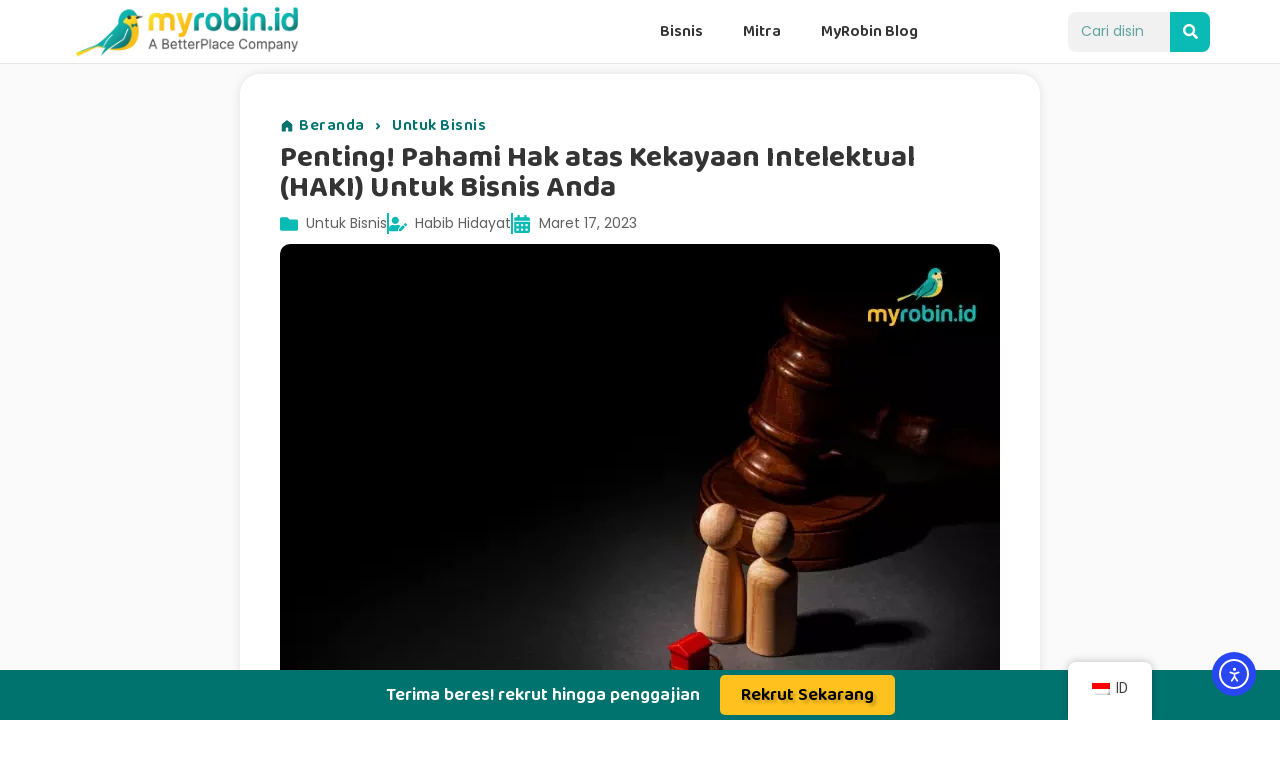

--- FILE ---
content_type: text/html; charset=UTF-8
request_url: https://myrobin.id/untuk-bisnis/hak-atas-kekayaan-intelektual/
body_size: 34084
content:
<!doctype html>
<html lang="id-ID" prefix="og: https://ogp.me/ns#">
<head>
	<meta charset="UTF-8">
	<meta name="viewport" content="width=device-width, initial-scale=1">
	<link rel="profile" href="https://gmpg.org/xfn/11">
		<style>img:is([sizes="auto" i], [sizes^="auto," i]) { contain-intrinsic-size: 3000px 1500px }</style>
	<script id="cookieyes" type="text/javascript" src="https://cdn-cookieyes.com/client_data/99f6b451f5c560627f035862/script.js"></script>
<!-- Google Tag Manager for WordPress by gtm4wp.com -->
<script data-cfasync="false" data-pagespeed-no-defer>
	var gtm4wp_datalayer_name = "dataLayer";
	var dataLayer = dataLayer || [];

	const gtm4wp_scrollerscript_debugmode         = false;
	const gtm4wp_scrollerscript_callbacktime      = 100;
	const gtm4wp_scrollerscript_readerlocation    = 150;
	const gtm4wp_scrollerscript_contentelementid  = "content";
	const gtm4wp_scrollerscript_scannertime       = 60;
</script>
<!-- End Google Tag Manager for WordPress by gtm4wp.com -->
<!-- Optimasi Mesin Pencari oleh Rank Math - https://rankmath.com/ -->
<title>Penting! Pahami Hak atas Kekayaan Intelektual (HAKI) Untuk Bisnis Anda | MyRobin | Outsourcing Tenaga Kerja Kerah Biru Terbaik</title>
<meta name="description" content="Dalam artikel ini, akan dibahas mengenai pentingnya memahami hak atas kekayaan intelektual dan cara melindungi kekayaan intelektual bisnis Anda dengan benar"/>
<meta name="robots" content="follow, index"/>
<link rel="canonical" href="https://myrobin.id/untuk-bisnis/hak-atas-kekayaan-intelektual/" />
<meta property="og:locale" content="id_ID" />
<meta property="og:type" content="article" />
<meta property="og:title" content="Penting! Pahami Hak atas Kekayaan Intelektual (HAKI) Untuk Bisnis Anda | MyRobin | Outsourcing Tenaga Kerja Kerah Biru Terbaik" />
<meta property="og:description" content="Dalam artikel ini, akan dibahas mengenai pentingnya memahami hak atas kekayaan intelektual dan cara melindungi kekayaan intelektual bisnis Anda dengan benar" />
<meta property="og:url" content="https://myrobin.id/untuk-bisnis/hak-atas-kekayaan-intelektual/" />
<meta property="og:site_name" content="MyRobin | Outsourcing Tenaga Kerja Kerah Biru Terbaik" />
<meta property="article:publisher" content="https://www.facebook.com/myrobinid" />
<meta property="article:author" content="https://www.facebook.com/myrobinid" />
<meta property="article:tag" content="Regulasi" />
<meta property="article:section" content="Untuk Bisnis" />
<meta property="og:updated_time" content="2023-06-15T15:51:22+07:00" />
<meta property="og:image" content="https://myrobin.id/wp-content/uploads/2023/03/Hak-atas-Kekayaan-Intelektual-HAKI.webp" />
<meta property="og:image:secure_url" content="https://myrobin.id/wp-content/uploads/2023/03/Hak-atas-Kekayaan-Intelektual-HAKI.webp" />
<meta property="og:image:width" content="720" />
<meta property="og:image:height" content="480" />
<meta property="og:image:alt" content="Hak atas Kekayaan Intelektual (HAKI)" />
<meta property="og:image:type" content="image/webp" />
<meta property="article:published_time" content="2023-03-17T17:30:18+07:00" />
<meta property="article:modified_time" content="2023-06-15T15:51:22+07:00" />
<meta name="twitter:card" content="summary_large_image" />
<meta name="twitter:title" content="Penting! Pahami Hak atas Kekayaan Intelektual (HAKI) Untuk Bisnis Anda | MyRobin | Outsourcing Tenaga Kerja Kerah Biru Terbaik" />
<meta name="twitter:description" content="Dalam artikel ini, akan dibahas mengenai pentingnya memahami hak atas kekayaan intelektual dan cara melindungi kekayaan intelektual bisnis Anda dengan benar" />
<meta name="twitter:site" content="@myrobinid" />
<meta name="twitter:creator" content="@myrobinid" />
<meta name="twitter:image" content="https://myrobin.id/wp-content/uploads/2023/03/Hak-atas-Kekayaan-Intelektual-HAKI.webp" />
<meta name="twitter:label1" content="Ditulis oleh" />
<meta name="twitter:data1" content="Habib Hidayat" />
<meta name="twitter:label2" content="Waktunya membaca" />
<meta name="twitter:data2" content="11 menit" />
<!-- /Plugin WordPress Rank Math SEO -->

<link rel='dns-prefetch' href='//cdn.elementor.com' />
<link rel="alternate" type="application/rss+xml" title="MyRobin | Outsourcing Tenaga Kerja Kerah Biru Terbaik &raquo; Feed" href="https://myrobin.id/feed/" />
<link rel="alternate" type="application/rss+xml" title="MyRobin | Outsourcing Tenaga Kerja Kerah Biru Terbaik &raquo; Umpan Komentar" href="https://myrobin.id/comments/feed/" />
<script>
window._wpemojiSettings = {"baseUrl":"https:\/\/s.w.org\/images\/core\/emoji\/16.0.1\/72x72\/","ext":".png","svgUrl":"https:\/\/s.w.org\/images\/core\/emoji\/16.0.1\/svg\/","svgExt":".svg","source":{"concatemoji":"https:\/\/myrobin.id\/wp-includes\/js\/wp-emoji-release.min.js?ver=6.8.3"}};
/*! This file is auto-generated */
!function(s,n){var o,i,e;function c(e){try{var t={supportTests:e,timestamp:(new Date).valueOf()};sessionStorage.setItem(o,JSON.stringify(t))}catch(e){}}function p(e,t,n){e.clearRect(0,0,e.canvas.width,e.canvas.height),e.fillText(t,0,0);var t=new Uint32Array(e.getImageData(0,0,e.canvas.width,e.canvas.height).data),a=(e.clearRect(0,0,e.canvas.width,e.canvas.height),e.fillText(n,0,0),new Uint32Array(e.getImageData(0,0,e.canvas.width,e.canvas.height).data));return t.every(function(e,t){return e===a[t]})}function u(e,t){e.clearRect(0,0,e.canvas.width,e.canvas.height),e.fillText(t,0,0);for(var n=e.getImageData(16,16,1,1),a=0;a<n.data.length;a++)if(0!==n.data[a])return!1;return!0}function f(e,t,n,a){switch(t){case"flag":return n(e,"\ud83c\udff3\ufe0f\u200d\u26a7\ufe0f","\ud83c\udff3\ufe0f\u200b\u26a7\ufe0f")?!1:!n(e,"\ud83c\udde8\ud83c\uddf6","\ud83c\udde8\u200b\ud83c\uddf6")&&!n(e,"\ud83c\udff4\udb40\udc67\udb40\udc62\udb40\udc65\udb40\udc6e\udb40\udc67\udb40\udc7f","\ud83c\udff4\u200b\udb40\udc67\u200b\udb40\udc62\u200b\udb40\udc65\u200b\udb40\udc6e\u200b\udb40\udc67\u200b\udb40\udc7f");case"emoji":return!a(e,"\ud83e\udedf")}return!1}function g(e,t,n,a){var r="undefined"!=typeof WorkerGlobalScope&&self instanceof WorkerGlobalScope?new OffscreenCanvas(300,150):s.createElement("canvas"),o=r.getContext("2d",{willReadFrequently:!0}),i=(o.textBaseline="top",o.font="600 32px Arial",{});return e.forEach(function(e){i[e]=t(o,e,n,a)}),i}function t(e){var t=s.createElement("script");t.src=e,t.defer=!0,s.head.appendChild(t)}"undefined"!=typeof Promise&&(o="wpEmojiSettingsSupports",i=["flag","emoji"],n.supports={everything:!0,everythingExceptFlag:!0},e=new Promise(function(e){s.addEventListener("DOMContentLoaded",e,{once:!0})}),new Promise(function(t){var n=function(){try{var e=JSON.parse(sessionStorage.getItem(o));if("object"==typeof e&&"number"==typeof e.timestamp&&(new Date).valueOf()<e.timestamp+604800&&"object"==typeof e.supportTests)return e.supportTests}catch(e){}return null}();if(!n){if("undefined"!=typeof Worker&&"undefined"!=typeof OffscreenCanvas&&"undefined"!=typeof URL&&URL.createObjectURL&&"undefined"!=typeof Blob)try{var e="postMessage("+g.toString()+"("+[JSON.stringify(i),f.toString(),p.toString(),u.toString()].join(",")+"));",a=new Blob([e],{type:"text/javascript"}),r=new Worker(URL.createObjectURL(a),{name:"wpTestEmojiSupports"});return void(r.onmessage=function(e){c(n=e.data),r.terminate(),t(n)})}catch(e){}c(n=g(i,f,p,u))}t(n)}).then(function(e){for(var t in e)n.supports[t]=e[t],n.supports.everything=n.supports.everything&&n.supports[t],"flag"!==t&&(n.supports.everythingExceptFlag=n.supports.everythingExceptFlag&&n.supports[t]);n.supports.everythingExceptFlag=n.supports.everythingExceptFlag&&!n.supports.flag,n.DOMReady=!1,n.readyCallback=function(){n.DOMReady=!0}}).then(function(){return e}).then(function(){var e;n.supports.everything||(n.readyCallback(),(e=n.source||{}).concatemoji?t(e.concatemoji):e.wpemoji&&e.twemoji&&(t(e.twemoji),t(e.wpemoji)))}))}((window,document),window._wpemojiSettings);
</script>
<style id='wp-emoji-styles-inline-css'>

	img.wp-smiley, img.emoji {
		display: inline !important;
		border: none !important;
		box-shadow: none !important;
		height: 1em !important;
		width: 1em !important;
		margin: 0 0.07em !important;
		vertical-align: -0.1em !important;
		background: none !important;
		padding: 0 !important;
	}
</style>
<link rel='stylesheet' id='wp-block-library-css' href='https://myrobin.id/wp-includes/css/dist/block-library/style.min.css?ver=6.8.3' media='all' />
<link rel='stylesheet' id='create-block-document-block-css' href='https://myrobin.id/wp-content/plugins/document/build/style-index.css?ver=1661137299' media='all' />
<style id='pdfemb-pdf-embedder-viewer-style-inline-css'>
.wp-block-pdfemb-pdf-embedder-viewer{max-width:none}

</style>
<link rel='stylesheet' id='awsm-ead-public-css' href='https://myrobin.id/wp-content/plugins/embed-any-document/css/embed-public.min.css?ver=2.7.8' media='all' />
<style id='global-styles-inline-css'>
:root{--wp--preset--aspect-ratio--square: 1;--wp--preset--aspect-ratio--4-3: 4/3;--wp--preset--aspect-ratio--3-4: 3/4;--wp--preset--aspect-ratio--3-2: 3/2;--wp--preset--aspect-ratio--2-3: 2/3;--wp--preset--aspect-ratio--16-9: 16/9;--wp--preset--aspect-ratio--9-16: 9/16;--wp--preset--color--black: #000000;--wp--preset--color--cyan-bluish-gray: #abb8c3;--wp--preset--color--white: #ffffff;--wp--preset--color--pale-pink: #f78da7;--wp--preset--color--vivid-red: #cf2e2e;--wp--preset--color--luminous-vivid-orange: #ff6900;--wp--preset--color--luminous-vivid-amber: #fcb900;--wp--preset--color--light-green-cyan: #7bdcb5;--wp--preset--color--vivid-green-cyan: #00d084;--wp--preset--color--pale-cyan-blue: #8ed1fc;--wp--preset--color--vivid-cyan-blue: #0693e3;--wp--preset--color--vivid-purple: #9b51e0;--wp--preset--gradient--vivid-cyan-blue-to-vivid-purple: linear-gradient(135deg,rgba(6,147,227,1) 0%,rgb(155,81,224) 100%);--wp--preset--gradient--light-green-cyan-to-vivid-green-cyan: linear-gradient(135deg,rgb(122,220,180) 0%,rgb(0,208,130) 100%);--wp--preset--gradient--luminous-vivid-amber-to-luminous-vivid-orange: linear-gradient(135deg,rgba(252,185,0,1) 0%,rgba(255,105,0,1) 100%);--wp--preset--gradient--luminous-vivid-orange-to-vivid-red: linear-gradient(135deg,rgba(255,105,0,1) 0%,rgb(207,46,46) 100%);--wp--preset--gradient--very-light-gray-to-cyan-bluish-gray: linear-gradient(135deg,rgb(238,238,238) 0%,rgb(169,184,195) 100%);--wp--preset--gradient--cool-to-warm-spectrum: linear-gradient(135deg,rgb(74,234,220) 0%,rgb(151,120,209) 20%,rgb(207,42,186) 40%,rgb(238,44,130) 60%,rgb(251,105,98) 80%,rgb(254,248,76) 100%);--wp--preset--gradient--blush-light-purple: linear-gradient(135deg,rgb(255,206,236) 0%,rgb(152,150,240) 100%);--wp--preset--gradient--blush-bordeaux: linear-gradient(135deg,rgb(254,205,165) 0%,rgb(254,45,45) 50%,rgb(107,0,62) 100%);--wp--preset--gradient--luminous-dusk: linear-gradient(135deg,rgb(255,203,112) 0%,rgb(199,81,192) 50%,rgb(65,88,208) 100%);--wp--preset--gradient--pale-ocean: linear-gradient(135deg,rgb(255,245,203) 0%,rgb(182,227,212) 50%,rgb(51,167,181) 100%);--wp--preset--gradient--electric-grass: linear-gradient(135deg,rgb(202,248,128) 0%,rgb(113,206,126) 100%);--wp--preset--gradient--midnight: linear-gradient(135deg,rgb(2,3,129) 0%,rgb(40,116,252) 100%);--wp--preset--font-size--small: 13px;--wp--preset--font-size--medium: 20px;--wp--preset--font-size--large: 36px;--wp--preset--font-size--x-large: 42px;--wp--preset--spacing--20: 0.44rem;--wp--preset--spacing--30: 0.67rem;--wp--preset--spacing--40: 1rem;--wp--preset--spacing--50: 1.5rem;--wp--preset--spacing--60: 2.25rem;--wp--preset--spacing--70: 3.38rem;--wp--preset--spacing--80: 5.06rem;--wp--preset--shadow--natural: 6px 6px 9px rgba(0, 0, 0, 0.2);--wp--preset--shadow--deep: 12px 12px 50px rgba(0, 0, 0, 0.4);--wp--preset--shadow--sharp: 6px 6px 0px rgba(0, 0, 0, 0.2);--wp--preset--shadow--outlined: 6px 6px 0px -3px rgba(255, 255, 255, 1), 6px 6px rgba(0, 0, 0, 1);--wp--preset--shadow--crisp: 6px 6px 0px rgba(0, 0, 0, 1);}:root { --wp--style--global--content-size: 800px;--wp--style--global--wide-size: 1200px; }:where(body) { margin: 0; }.wp-site-blocks > .alignleft { float: left; margin-right: 2em; }.wp-site-blocks > .alignright { float: right; margin-left: 2em; }.wp-site-blocks > .aligncenter { justify-content: center; margin-left: auto; margin-right: auto; }:where(.wp-site-blocks) > * { margin-block-start: 24px; margin-block-end: 0; }:where(.wp-site-blocks) > :first-child { margin-block-start: 0; }:where(.wp-site-blocks) > :last-child { margin-block-end: 0; }:root { --wp--style--block-gap: 24px; }:root :where(.is-layout-flow) > :first-child{margin-block-start: 0;}:root :where(.is-layout-flow) > :last-child{margin-block-end: 0;}:root :where(.is-layout-flow) > *{margin-block-start: 24px;margin-block-end: 0;}:root :where(.is-layout-constrained) > :first-child{margin-block-start: 0;}:root :where(.is-layout-constrained) > :last-child{margin-block-end: 0;}:root :where(.is-layout-constrained) > *{margin-block-start: 24px;margin-block-end: 0;}:root :where(.is-layout-flex){gap: 24px;}:root :where(.is-layout-grid){gap: 24px;}.is-layout-flow > .alignleft{float: left;margin-inline-start: 0;margin-inline-end: 2em;}.is-layout-flow > .alignright{float: right;margin-inline-start: 2em;margin-inline-end: 0;}.is-layout-flow > .aligncenter{margin-left: auto !important;margin-right: auto !important;}.is-layout-constrained > .alignleft{float: left;margin-inline-start: 0;margin-inline-end: 2em;}.is-layout-constrained > .alignright{float: right;margin-inline-start: 2em;margin-inline-end: 0;}.is-layout-constrained > .aligncenter{margin-left: auto !important;margin-right: auto !important;}.is-layout-constrained > :where(:not(.alignleft):not(.alignright):not(.alignfull)){max-width: var(--wp--style--global--content-size);margin-left: auto !important;margin-right: auto !important;}.is-layout-constrained > .alignwide{max-width: var(--wp--style--global--wide-size);}body .is-layout-flex{display: flex;}.is-layout-flex{flex-wrap: wrap;align-items: center;}.is-layout-flex > :is(*, div){margin: 0;}body .is-layout-grid{display: grid;}.is-layout-grid > :is(*, div){margin: 0;}body{padding-top: 0px;padding-right: 0px;padding-bottom: 0px;padding-left: 0px;}a:where(:not(.wp-element-button)){text-decoration: underline;}:root :where(.wp-element-button, .wp-block-button__link){background-color: #32373c;border-width: 0;color: #fff;font-family: inherit;font-size: inherit;line-height: inherit;padding: calc(0.667em + 2px) calc(1.333em + 2px);text-decoration: none;}.has-black-color{color: var(--wp--preset--color--black) !important;}.has-cyan-bluish-gray-color{color: var(--wp--preset--color--cyan-bluish-gray) !important;}.has-white-color{color: var(--wp--preset--color--white) !important;}.has-pale-pink-color{color: var(--wp--preset--color--pale-pink) !important;}.has-vivid-red-color{color: var(--wp--preset--color--vivid-red) !important;}.has-luminous-vivid-orange-color{color: var(--wp--preset--color--luminous-vivid-orange) !important;}.has-luminous-vivid-amber-color{color: var(--wp--preset--color--luminous-vivid-amber) !important;}.has-light-green-cyan-color{color: var(--wp--preset--color--light-green-cyan) !important;}.has-vivid-green-cyan-color{color: var(--wp--preset--color--vivid-green-cyan) !important;}.has-pale-cyan-blue-color{color: var(--wp--preset--color--pale-cyan-blue) !important;}.has-vivid-cyan-blue-color{color: var(--wp--preset--color--vivid-cyan-blue) !important;}.has-vivid-purple-color{color: var(--wp--preset--color--vivid-purple) !important;}.has-black-background-color{background-color: var(--wp--preset--color--black) !important;}.has-cyan-bluish-gray-background-color{background-color: var(--wp--preset--color--cyan-bluish-gray) !important;}.has-white-background-color{background-color: var(--wp--preset--color--white) !important;}.has-pale-pink-background-color{background-color: var(--wp--preset--color--pale-pink) !important;}.has-vivid-red-background-color{background-color: var(--wp--preset--color--vivid-red) !important;}.has-luminous-vivid-orange-background-color{background-color: var(--wp--preset--color--luminous-vivid-orange) !important;}.has-luminous-vivid-amber-background-color{background-color: var(--wp--preset--color--luminous-vivid-amber) !important;}.has-light-green-cyan-background-color{background-color: var(--wp--preset--color--light-green-cyan) !important;}.has-vivid-green-cyan-background-color{background-color: var(--wp--preset--color--vivid-green-cyan) !important;}.has-pale-cyan-blue-background-color{background-color: var(--wp--preset--color--pale-cyan-blue) !important;}.has-vivid-cyan-blue-background-color{background-color: var(--wp--preset--color--vivid-cyan-blue) !important;}.has-vivid-purple-background-color{background-color: var(--wp--preset--color--vivid-purple) !important;}.has-black-border-color{border-color: var(--wp--preset--color--black) !important;}.has-cyan-bluish-gray-border-color{border-color: var(--wp--preset--color--cyan-bluish-gray) !important;}.has-white-border-color{border-color: var(--wp--preset--color--white) !important;}.has-pale-pink-border-color{border-color: var(--wp--preset--color--pale-pink) !important;}.has-vivid-red-border-color{border-color: var(--wp--preset--color--vivid-red) !important;}.has-luminous-vivid-orange-border-color{border-color: var(--wp--preset--color--luminous-vivid-orange) !important;}.has-luminous-vivid-amber-border-color{border-color: var(--wp--preset--color--luminous-vivid-amber) !important;}.has-light-green-cyan-border-color{border-color: var(--wp--preset--color--light-green-cyan) !important;}.has-vivid-green-cyan-border-color{border-color: var(--wp--preset--color--vivid-green-cyan) !important;}.has-pale-cyan-blue-border-color{border-color: var(--wp--preset--color--pale-cyan-blue) !important;}.has-vivid-cyan-blue-border-color{border-color: var(--wp--preset--color--vivid-cyan-blue) !important;}.has-vivid-purple-border-color{border-color: var(--wp--preset--color--vivid-purple) !important;}.has-vivid-cyan-blue-to-vivid-purple-gradient-background{background: var(--wp--preset--gradient--vivid-cyan-blue-to-vivid-purple) !important;}.has-light-green-cyan-to-vivid-green-cyan-gradient-background{background: var(--wp--preset--gradient--light-green-cyan-to-vivid-green-cyan) !important;}.has-luminous-vivid-amber-to-luminous-vivid-orange-gradient-background{background: var(--wp--preset--gradient--luminous-vivid-amber-to-luminous-vivid-orange) !important;}.has-luminous-vivid-orange-to-vivid-red-gradient-background{background: var(--wp--preset--gradient--luminous-vivid-orange-to-vivid-red) !important;}.has-very-light-gray-to-cyan-bluish-gray-gradient-background{background: var(--wp--preset--gradient--very-light-gray-to-cyan-bluish-gray) !important;}.has-cool-to-warm-spectrum-gradient-background{background: var(--wp--preset--gradient--cool-to-warm-spectrum) !important;}.has-blush-light-purple-gradient-background{background: var(--wp--preset--gradient--blush-light-purple) !important;}.has-blush-bordeaux-gradient-background{background: var(--wp--preset--gradient--blush-bordeaux) !important;}.has-luminous-dusk-gradient-background{background: var(--wp--preset--gradient--luminous-dusk) !important;}.has-pale-ocean-gradient-background{background: var(--wp--preset--gradient--pale-ocean) !important;}.has-electric-grass-gradient-background{background: var(--wp--preset--gradient--electric-grass) !important;}.has-midnight-gradient-background{background: var(--wp--preset--gradient--midnight) !important;}.has-small-font-size{font-size: var(--wp--preset--font-size--small) !important;}.has-medium-font-size{font-size: var(--wp--preset--font-size--medium) !important;}.has-large-font-size{font-size: var(--wp--preset--font-size--large) !important;}.has-x-large-font-size{font-size: var(--wp--preset--font-size--x-large) !important;}
:root :where(.wp-block-pullquote){font-size: 1.5em;line-height: 1.6;}
</style>
<style id='hide_field_class_style-inline-css'>
.cfef-hidden , .cfef-hidden-step-field {
					display: none !important;
			 	}
.cfef-hidden {
					display: none !important;
			 	}
</style>
<link rel='stylesheet' id='trp-floater-language-switcher-style-css' href='https://myrobin.id/wp-content/plugins/translatepress-multilingual/assets/css/trp-floater-language-switcher.css?ver=3.0.3' media='all' />
<link rel='stylesheet' id='trp-language-switcher-style-css' href='https://myrobin.id/wp-content/plugins/translatepress-multilingual/assets/css/trp-language-switcher.css?ver=3.0.3' media='all' />
<link rel='stylesheet' id='ea11y-widget-fonts-css' href='https://myrobin.id/wp-content/plugins/pojo-accessibility/assets/build/fonts.css?ver=3.9.0' media='all' />
<link rel='stylesheet' id='ea11y-skip-link-css' href='https://myrobin.id/wp-content/plugins/pojo-accessibility/assets/build/skip-link.css?ver=3.9.0' media='all' />
<link rel='stylesheet' id='hello-elementor-css' href='https://myrobin.id/wp-content/themes/hello-elementor/assets/css/reset.css?ver=3.4.5' media='all' />
<link rel='stylesheet' id='hello-elementor-theme-style-css' href='https://myrobin.id/wp-content/themes/hello-elementor/assets/css/theme.css?ver=3.4.5' media='all' />
<link rel='stylesheet' id='hello-elementor-header-footer-css' href='https://myrobin.id/wp-content/themes/hello-elementor/assets/css/header-footer.css?ver=3.4.5' media='all' />
<link rel='stylesheet' id='elementor-frontend-css' href='https://myrobin.id/wp-content/plugins/elementor/assets/css/frontend.min.css?ver=3.33.0' media='all' />
<style id='elementor-frontend-inline-css'>
.elementor-kit-5354{--e-global-color-accent:#61CE70;--e-global-color-7122986:#00736F;--e-global-color-51ca948:#0ABAB5;--e-global-color-81b1334:#459C8F;--e-global-color-2b4ab58:#FEC11D;--e-global-color-02c783f:#616161;--e-global-color-95fd6a2:#F5A200;--e-global-color-4d03b66:#343434;--e-global-color-a714f0e:#BDE9E8;--e-global-typography-primary-font-family:"Baloo Thambi 2";--e-global-typography-primary-font-weight:600;--e-global-typography-secondary-font-family:"Poppins";--e-global-typography-secondary-font-weight:400;--e-global-typography-text-font-family:"Poppins";--e-global-typography-text-font-weight:400;}.elementor-kit-5354 button,.elementor-kit-5354 input[type="button"],.elementor-kit-5354 input[type="submit"],.elementor-kit-5354 .elementor-button{background-color:var( --e-global-color-7122986 );color:#FFFFFF;border-style:solid;border-width:1px 1px 1px 1px;border-color:#02010100;border-radius:5px 5px 5px 5px;}.elementor-kit-5354 a{color:var( --e-global-color-7122986 );}.elementor-kit-5354 a:hover{text-decoration:underline;}.elementor-kit-5354 h1{font-size:30px;font-weight:700;}.elementor-kit-5354 h2{font-size:24px;font-weight:700;}.elementor-kit-5354 h3{font-size:22px;font-weight:600;}.elementor-kit-5354 h4{font-size:18px;font-weight:600;}.elementor-widget:not(:last-child){margin-block-end:0px;}.elementor-element{--widgets-spacing:0px 0px;--widgets-spacing-row:0px;--widgets-spacing-column:0px;}{}h1.entry-title{display:var(--page-title-display);}@media(max-width:1024px){.elementor-section.elementor-section-boxed > .elementor-container{max-width:1024px;}.e-con{--container-max-width:1024px;}}@media(max-width:767px){.elementor-section.elementor-section-boxed > .elementor-container{max-width:767px;}.e-con{--container-max-width:767px;}.elementor-kit-5354{--e-page-transition-entrance-animation:e-page-transition-fade-out;}}
.elementor-27789 .elementor-element.elementor-element-95910de:not(.elementor-motion-effects-element-type-background), .elementor-27789 .elementor-element.elementor-element-95910de > .elementor-motion-effects-container > .elementor-motion-effects-layer{background-color:#FFFFFF;}.elementor-27789 .elementor-element.elementor-element-95910de > .elementor-container{min-height:60px;}.elementor-27789 .elementor-element.elementor-element-95910de{border-style:solid;border-width:0px 0px 01px 0px;border-color:#E7E7E7;transition:background 0.3s, border 0.3s, border-radius 0.3s, box-shadow 0.3s;margin-top:0px;margin-bottom:0px;padding:0px 0px 0px 0px;z-index:10;}.elementor-27789 .elementor-element.elementor-element-95910de > .elementor-background-overlay{transition:background 0.3s, border-radius 0.3s, opacity 0.3s;}.elementor-bc-flex-widget .elementor-27789 .elementor-element.elementor-element-ea39255.elementor-column .elementor-widget-wrap{align-items:center;}.elementor-27789 .elementor-element.elementor-element-ea39255.elementor-column.elementor-element[data-element_type="column"] > .elementor-widget-wrap.elementor-element-populated{align-content:center;align-items:center;}.elementor-27789 .elementor-element.elementor-element-ea39255.elementor-column > .elementor-widget-wrap{justify-content:center;}.elementor-27789 .elementor-element.elementor-element-ea39255 > .elementor-widget-wrap > .elementor-widget:not(.elementor-widget__width-auto):not(.elementor-widget__width-initial):not(:last-child):not(.elementor-absolute){margin-bottom:0px;}.elementor-27789 .elementor-element.elementor-element-ea39255 > .elementor-element-populated{margin:0px 0px 0px 0px;--e-column-margin-right:0px;--e-column-margin-left:0px;padding:0px 0px 0px 0px;}.elementor-widget-image .widget-image-caption{font-family:var( --e-global-typography-text-font-family ), Serif;font-weight:var( --e-global-typography-text-font-weight );}.elementor-27789 .elementor-element.elementor-element-7b26c56 > .elementor-widget-container{padding:5px 5px 5px 5px;}.elementor-27789 .elementor-element.elementor-element-7b26c56{text-align:left;}.elementor-27789 .elementor-element.elementor-element-7b26c56 img{width:40%;}.elementor-bc-flex-widget .elementor-27789 .elementor-element.elementor-element-2a0862a.elementor-column .elementor-widget-wrap{align-items:center;}.elementor-27789 .elementor-element.elementor-element-2a0862a.elementor-column.elementor-element[data-element_type="column"] > .elementor-widget-wrap.elementor-element-populated{align-content:center;align-items:center;}.elementor-27789 .elementor-element.elementor-element-2a0862a.elementor-column > .elementor-widget-wrap{justify-content:center;}.elementor-27789 .elementor-element.elementor-element-2a0862a > .elementor-widget-wrap > .elementor-widget:not(.elementor-widget__width-auto):not(.elementor-widget__width-initial):not(:last-child):not(.elementor-absolute){margin-bottom:0px;}.elementor-27789 .elementor-element.elementor-element-2a0862a > .elementor-element-populated{margin:0px 0px 0px 0px;--e-column-margin-right:0px;--e-column-margin-left:0px;padding:0px 0px 0px 0px;}.elementor-widget-nav-menu .elementor-nav-menu .elementor-item{font-family:var( --e-global-typography-primary-font-family ), Serif;font-weight:var( --e-global-typography-primary-font-weight );}.elementor-widget-nav-menu .elementor-nav-menu--main .elementor-item:hover,
					.elementor-widget-nav-menu .elementor-nav-menu--main .elementor-item.elementor-item-active,
					.elementor-widget-nav-menu .elementor-nav-menu--main .elementor-item.highlighted,
					.elementor-widget-nav-menu .elementor-nav-menu--main .elementor-item:focus{color:var( --e-global-color-accent );fill:var( --e-global-color-accent );}.elementor-widget-nav-menu .elementor-nav-menu--main:not(.e--pointer-framed) .elementor-item:before,
					.elementor-widget-nav-menu .elementor-nav-menu--main:not(.e--pointer-framed) .elementor-item:after{background-color:var( --e-global-color-accent );}.elementor-widget-nav-menu .e--pointer-framed .elementor-item:before,
					.elementor-widget-nav-menu .e--pointer-framed .elementor-item:after{border-color:var( --e-global-color-accent );}.elementor-widget-nav-menu .elementor-nav-menu--dropdown .elementor-item, .elementor-widget-nav-menu .elementor-nav-menu--dropdown  .elementor-sub-item{font-family:var( --e-global-typography-accent-font-family ), Serif;font-weight:var( --e-global-typography-accent-font-weight );}.elementor-27789 .elementor-element.elementor-element-ca568b6{width:var( --container-widget-width, 75% );max-width:75%;--container-widget-width:75%;--container-widget-flex-grow:0;}.elementor-27789 .elementor-element.elementor-element-ca568b6 .elementor-menu-toggle{margin:0 auto;}.elementor-27789 .elementor-element.elementor-element-ca568b6 .elementor-nav-menu--main .elementor-item{color:var( --e-global-color-4d03b66 );fill:var( --e-global-color-4d03b66 );}.elementor-27789 .elementor-element.elementor-element-ca568b6 .elementor-nav-menu--main .elementor-item:hover,
					.elementor-27789 .elementor-element.elementor-element-ca568b6 .elementor-nav-menu--main .elementor-item.elementor-item-active,
					.elementor-27789 .elementor-element.elementor-element-ca568b6 .elementor-nav-menu--main .elementor-item.highlighted,
					.elementor-27789 .elementor-element.elementor-element-ca568b6 .elementor-nav-menu--main .elementor-item:focus{color:var( --e-global-color-7122986 );fill:var( --e-global-color-7122986 );}.elementor-27789 .elementor-element.elementor-element-ca568b6 .elementor-nav-menu--main:not(.e--pointer-framed) .elementor-item:before,
					.elementor-27789 .elementor-element.elementor-element-ca568b6 .elementor-nav-menu--main:not(.e--pointer-framed) .elementor-item:after{background-color:var( --e-global-color-7122986 );}.elementor-27789 .elementor-element.elementor-element-ca568b6 .e--pointer-framed .elementor-item:before,
					.elementor-27789 .elementor-element.elementor-element-ca568b6 .e--pointer-framed .elementor-item:after{border-color:var( --e-global-color-7122986 );}.elementor-widget-search-form input[type="search"].elementor-search-form__input{font-family:var( --e-global-typography-text-font-family ), Serif;font-weight:var( --e-global-typography-text-font-weight );}.elementor-widget-search-form .elementor-search-form__submit{font-family:var( --e-global-typography-text-font-family ), Serif;font-weight:var( --e-global-typography-text-font-weight );}.elementor-27789 .elementor-element.elementor-element-5b9b4b3{width:var( --container-widget-width, 25% );max-width:25%;--container-widget-width:25%;--container-widget-flex-grow:0;}.elementor-27789 .elementor-element.elementor-element-5b9b4b3 .elementor-search-form__container{min-height:40px;}.elementor-27789 .elementor-element.elementor-element-5b9b4b3 .elementor-search-form__submit{min-width:calc( 1 * 40px );--e-search-form-submit-text-color:#FFFFFF;background-color:var( --e-global-color-51ca948 );--e-search-form-submit-icon-size:15px;}body:not(.rtl) .elementor-27789 .elementor-element.elementor-element-5b9b4b3 .elementor-search-form__icon{padding-left:calc(40px / 3);}body.rtl .elementor-27789 .elementor-element.elementor-element-5b9b4b3 .elementor-search-form__icon{padding-right:calc(40px / 3);}.elementor-27789 .elementor-element.elementor-element-5b9b4b3 .elementor-search-form__input, .elementor-27789 .elementor-element.elementor-element-5b9b4b3.elementor-search-form--button-type-text .elementor-search-form__submit{padding-left:calc(40px / 3);padding-right:calc(40px / 3);}.elementor-27789 .elementor-element.elementor-element-5b9b4b3 input[type="search"].elementor-search-form__input{font-family:"Poppins", Serif;font-size:14px;font-weight:400;}.elementor-27789 .elementor-element.elementor-element-5b9b4b3 .elementor-search-form__input,
					.elementor-27789 .elementor-element.elementor-element-5b9b4b3 .elementor-search-form__icon,
					.elementor-27789 .elementor-element.elementor-element-5b9b4b3 .elementor-lightbox .dialog-lightbox-close-button,
					.elementor-27789 .elementor-element.elementor-element-5b9b4b3 .elementor-lightbox .dialog-lightbox-close-button:hover,
					.elementor-27789 .elementor-element.elementor-element-5b9b4b3.elementor-search-form--skin-full_screen input[type="search"].elementor-search-form__input{color:var( --e-global-color-7122986 );fill:var( --e-global-color-7122986 );}.elementor-27789 .elementor-element.elementor-element-5b9b4b3:not(.elementor-search-form--skin-full_screen) .elementor-search-form__container{background-color:#F1F1F1;border-color:var( --e-global-color-51ca948 );border-radius:8px;}.elementor-27789 .elementor-element.elementor-element-5b9b4b3.elementor-search-form--skin-full_screen input[type="search"].elementor-search-form__input{background-color:#F1F1F1;border-color:var( --e-global-color-51ca948 );border-radius:8px;}.elementor-27789 .elementor-element.elementor-element-5b9b4b3:not(.elementor-search-form--skin-full_screen) .elementor-search-form--focus .elementor-search-form__input,
					.elementor-27789 .elementor-element.elementor-element-5b9b4b3 .elementor-search-form--focus .elementor-search-form__icon,
					.elementor-27789 .elementor-element.elementor-element-5b9b4b3 .elementor-lightbox .dialog-lightbox-close-button:hover,
					.elementor-27789 .elementor-element.elementor-element-5b9b4b3.elementor-search-form--skin-full_screen input[type="search"].elementor-search-form__input:focus{color:#FFFFFF;fill:#FFFFFF;}.elementor-27789 .elementor-element.elementor-element-5b9b4b3:not(.elementor-search-form--skin-full_screen) .elementor-search-form--focus .elementor-search-form__container{background-color:#0EC7C2;}.elementor-27789 .elementor-element.elementor-element-5b9b4b3.elementor-search-form--skin-full_screen input[type="search"].elementor-search-form__input:focus{background-color:#0EC7C2;}.elementor-27789 .elementor-element.elementor-element-5b9b4b3 .elementor-search-form__submit:hover{--e-search-form-submit-text-color:#FFFFFF;background-color:var( --e-global-color-7122986 );}.elementor-27789 .elementor-element.elementor-element-5b9b4b3 .elementor-search-form__submit:focus{--e-search-form-submit-text-color:#FFFFFF;background-color:var( --e-global-color-7122986 );}.elementor-27789 .elementor-element.elementor-element-cfd929b:not(.elementor-motion-effects-element-type-background), .elementor-27789 .elementor-element.elementor-element-cfd929b > .elementor-motion-effects-container > .elementor-motion-effects-layer{background-color:#FFFFFF;}.elementor-27789 .elementor-element.elementor-element-cfd929b > .elementor-container{min-height:60px;}.elementor-27789 .elementor-element.elementor-element-cfd929b{border-style:solid;border-color:#E7E7E7;transition:background 0.3s, border 0.3s, border-radius 0.3s, box-shadow 0.3s;margin-top:0px;margin-bottom:0px;padding:0px 0px 0px 0px;}.elementor-27789 .elementor-element.elementor-element-cfd929b > .elementor-background-overlay{transition:background 0.3s, border-radius 0.3s, opacity 0.3s;}.elementor-bc-flex-widget .elementor-27789 .elementor-element.elementor-element-0111466.elementor-column .elementor-widget-wrap{align-items:center;}.elementor-27789 .elementor-element.elementor-element-0111466.elementor-column.elementor-element[data-element_type="column"] > .elementor-widget-wrap.elementor-element-populated{align-content:center;align-items:center;}.elementor-27789 .elementor-element.elementor-element-0111466.elementor-column > .elementor-widget-wrap{justify-content:center;}.elementor-27789 .elementor-element.elementor-element-0111466 > .elementor-element-populated{margin:15px 0px 15px 0px;--e-column-margin-right:0px;--e-column-margin-left:0px;padding:0px 0px 0px 0px;}.elementor-27789 .elementor-element.elementor-element-db821d2 .elementor-search-form{text-align:right;}.elementor-27789 .elementor-element.elementor-element-db821d2 .elementor-search-form__toggle{--e-search-form-toggle-size:33px;--e-search-form-toggle-color:var( --e-global-color-7122986 );--e-search-form-toggle-background-color:#FFFFFF00;}.elementor-27789 .elementor-element.elementor-element-db821d2:not(.elementor-search-form--skin-full_screen) .elementor-search-form__container{border-radius:3px;}.elementor-27789 .elementor-element.elementor-element-db821d2.elementor-search-form--skin-full_screen input[type="search"].elementor-search-form__input{border-radius:3px;}.elementor-27789 .elementor-element.elementor-element-6a9be19 > .elementor-element-populated{margin:15px 5px 15px 5px;--e-column-margin-right:5px;--e-column-margin-left:5px;padding:0px 0px 0px 0px;}.elementor-27789 .elementor-element.elementor-element-b0f4a05 .elementor-menu-toggle{margin:0 auto;background-color:#FFFFFF;}.elementor-27789 .elementor-element.elementor-element-b0f4a05 .elementor-nav-menu--dropdown a, .elementor-27789 .elementor-element.elementor-element-b0f4a05 .elementor-menu-toggle{color:var( --e-global-color-7122986 );}.elementor-27789 .elementor-element.elementor-element-b0f4a05 .elementor-nav-menu--dropdown a:hover,
					.elementor-27789 .elementor-element.elementor-element-b0f4a05 .elementor-nav-menu--dropdown a.elementor-item-active,
					.elementor-27789 .elementor-element.elementor-element-b0f4a05 .elementor-nav-menu--dropdown a.highlighted,
					.elementor-27789 .elementor-element.elementor-element-b0f4a05 .elementor-menu-toggle:hover{color:var( --e-global-color-2b4ab58 );}.elementor-27789 .elementor-element.elementor-element-b0f4a05 .elementor-nav-menu--dropdown a:hover,
					.elementor-27789 .elementor-element.elementor-element-b0f4a05 .elementor-nav-menu--dropdown a.elementor-item-active,
					.elementor-27789 .elementor-element.elementor-element-b0f4a05 .elementor-nav-menu--dropdown a.highlighted{background-color:var( --e-global-color-7122986 );}.elementor-27789 .elementor-element.elementor-element-b0f4a05 .elementor-nav-menu--dropdown a.elementor-item-active{color:#FFFFFF;background-color:var( --e-global-color-7122986 );}.elementor-27789 .elementor-element.elementor-element-b0f4a05 .elementor-nav-menu--dropdown .elementor-item, .elementor-27789 .elementor-element.elementor-element-b0f4a05 .elementor-nav-menu--dropdown  .elementor-sub-item{font-family:"Baloo Thambi 2", Serif;font-weight:600;}.elementor-27789 .elementor-element.elementor-element-b0f4a05 div.elementor-menu-toggle{color:var( --e-global-color-7122986 );}.elementor-27789 .elementor-element.elementor-element-b0f4a05 div.elementor-menu-toggle svg{fill:var( --e-global-color-7122986 );}@media(max-width:1024px){.elementor-27789 .elementor-element.elementor-element-123679b > .elementor-widget-container{margin:0px 0px 0px 10px;}.elementor-27789 .elementor-element.elementor-element-123679b{text-align:left;}.elementor-27789 .elementor-element.elementor-element-123679b img{width:46%;}}@media(max-width:767px){.elementor-27789 .elementor-element.elementor-element-ea39255{width:60%;}.elementor-27789 .elementor-element.elementor-element-ea39255 > .elementor-element-populated{margin:10px 0px 10px 0px;--e-column-margin-right:0px;--e-column-margin-left:0px;padding:0px 0px 0px 0px;}.elementor-27789 .elementor-element.elementor-element-2a0862a{width:16%;}.elementor-27789 .elementor-element.elementor-element-2a0862a > .elementor-element-populated{margin:10px 0px 10px 0px;--e-column-margin-right:0px;--e-column-margin-left:0px;padding:0px 0px 0px 0px;}.elementor-27789 .elementor-element.elementor-element-cfd929b > .elementor-container{min-height:50px;}.elementor-27789 .elementor-element.elementor-element-cfd929b{border-width:0px 0px 1px 0px;margin-top:0px;margin-bottom:0px;padding:0px 0px 0px 0px;}.elementor-27789 .elementor-element.elementor-element-0111466{width:55%;}.elementor-27789 .elementor-element.elementor-element-0111466 > .elementor-widget-wrap > .elementor-widget:not(.elementor-widget__width-auto):not(.elementor-widget__width-initial):not(:last-child):not(.elementor-absolute){margin-bottom:0px;}.elementor-27789 .elementor-element.elementor-element-0111466 > .elementor-element-populated{margin:0px 0px 0px -10px;--e-column-margin-right:0px;--e-column-margin-left:-10px;padding:0px 0px 0px 10px;}.elementor-27789 .elementor-element.elementor-element-123679b > .elementor-widget-container{margin:0px 0px 0px 10px;padding:0px 0px 0px 0px;}.elementor-27789 .elementor-element.elementor-element-123679b img{width:100%;}.elementor-27789 .elementor-element.elementor-element-31fd0ba{width:30%;}.elementor-27789 .elementor-element.elementor-element-31fd0ba > .elementor-widget-wrap > .elementor-widget:not(.elementor-widget__width-auto):not(.elementor-widget__width-initial):not(:last-child):not(.elementor-absolute){margin-bottom:0px;}.elementor-27789 .elementor-element.elementor-element-31fd0ba > .elementor-element-populated{margin:0px 0px 0px 0px;--e-column-margin-right:0px;--e-column-margin-left:0px;padding:0px 0px 0px 0px;}.elementor-27789 .elementor-element.elementor-element-6a9be19{width:15%;}.elementor-bc-flex-widget .elementor-27789 .elementor-element.elementor-element-6a9be19.elementor-column .elementor-widget-wrap{align-items:center;}.elementor-27789 .elementor-element.elementor-element-6a9be19.elementor-column.elementor-element[data-element_type="column"] > .elementor-widget-wrap.elementor-element-populated{align-content:center;align-items:center;}.elementor-27789 .elementor-element.elementor-element-6a9be19.elementor-column > .elementor-widget-wrap{justify-content:center;}.elementor-27789 .elementor-element.elementor-element-6a9be19 > .elementor-widget-wrap > .elementor-widget:not(.elementor-widget__width-auto):not(.elementor-widget__width-initial):not(:last-child):not(.elementor-absolute){margin-bottom:0px;}.elementor-27789 .elementor-element.elementor-element-6a9be19 > .elementor-element-populated{margin:0px 0px 0px 0px;--e-column-margin-right:0px;--e-column-margin-left:0px;padding:0px 0px 0px 0px;}.elementor-27789 .elementor-element.elementor-element-b0f4a05 > .elementor-widget-container{margin:0px 0px 0px 0px;padding:0px 0px 0px 0px;}.elementor-27789 .elementor-element.elementor-element-b0f4a05 .elementor-nav-menu--dropdown .elementor-item, .elementor-27789 .elementor-element.elementor-element-b0f4a05 .elementor-nav-menu--dropdown  .elementor-sub-item{font-size:18px;}.elementor-27789 .elementor-element.elementor-element-b0f4a05{--nav-menu-icon-size:30px;}.elementor-27789 .elementor-element.elementor-element-b0f4a05 .elementor-menu-toggle{border-width:0px;border-radius:0px;}}@media(max-width:1024px) and (min-width:768px){.elementor-27789 .elementor-element.elementor-element-0111466{width:60%;}.elementor-27789 .elementor-element.elementor-element-31fd0ba{width:30%;}.elementor-27789 .elementor-element.elementor-element-6a9be19{width:10%;}}
.elementor-32083 .elementor-element.elementor-element-39294cd:not(.elementor-motion-effects-element-type-background), .elementor-32083 .elementor-element.elementor-element-39294cd > .elementor-motion-effects-container > .elementor-motion-effects-layer{background-color:#F7F7F7;}.elementor-32083 .elementor-element.elementor-element-39294cd{box-shadow:0px -1px 10px 0px rgba(0.0054473876953125, 0.0054473876953125, 0.0054473876953125, 0.1);transition:background 0.3s, border 0.3s, border-radius 0.3s, box-shadow 0.3s;margin-top:0px;margin-bottom:0px;padding:50px 0px 0px 0px;}.elementor-32083 .elementor-element.elementor-element-39294cd > .elementor-background-overlay{transition:background 0.3s, border-radius 0.3s, opacity 0.3s;}.elementor-32083 .elementor-element.elementor-element-c9a391d > .elementor-element-populated{margin:0px 0px 0px 0px;--e-column-margin-right:0px;--e-column-margin-left:0px;padding:0px 0px 0px 0px;}.elementor-32083 .elementor-element.elementor-element-d7ad369{margin-top:0px;margin-bottom:20px;padding:0px 0px 0px 0px;}.elementor-32083 .elementor-element.elementor-element-1a7cbae > .elementor-element-populated, .elementor-32083 .elementor-element.elementor-element-1a7cbae > .elementor-element-populated > .elementor-background-overlay, .elementor-32083 .elementor-element.elementor-element-1a7cbae > .elementor-background-slideshow{border-radius:15px 15px 15px 15px;}.elementor-32083 .elementor-element.elementor-element-1a7cbae > .elementor-element-populated{transition:background 0.3s, border 0.3s, border-radius 0.3s, box-shadow 0.3s;margin:5px 0px 0px 0px;--e-column-margin-right:0px;--e-column-margin-left:0px;padding:5px 10px 10px 10px;}.elementor-32083 .elementor-element.elementor-element-1a7cbae > .elementor-element-populated > .elementor-background-overlay{transition:background 0.3s, border-radius 0.3s, opacity 0.3s;}.elementor-widget-image .widget-image-caption{font-family:var( --e-global-typography-text-font-family ), Serif;font-weight:var( --e-global-typography-text-font-weight );}.elementor-32083 .elementor-element.elementor-element-b54ca45 > .elementor-widget-container{padding:0px 0px 10px 0px;}.elementor-32083 .elementor-element.elementor-element-b54ca45{text-align:left;}.elementor-32083 .elementor-element.elementor-element-b54ca45 img{width:80%;}.elementor-widget-text-editor{font-family:var( --e-global-typography-text-font-family ), Serif;font-weight:var( --e-global-typography-text-font-weight );}.elementor-32083 .elementor-element.elementor-element-ff19abd > .elementor-widget-container{margin:0px 0px -5px 0px;padding:0px 0px 0px 0px;}.elementor-32083 .elementor-element.elementor-element-ff19abd{text-align:left;font-family:"Poppins", Serif;font-size:14px;font-weight:500;color:var( --e-global-color-02c783f );}.elementor-32083 .elementor-element.elementor-element-c499be8 > .elementor-widget-container{margin:0px 0px 0px 0px;padding:0px 0px 0px 0px;}.elementor-32083 .elementor-element.elementor-element-c499be8{text-align:left;}.elementor-32083 .elementor-element.elementor-element-c499be8 img{width:250%;max-width:250px;height:154px;}.elementor-32083 .elementor-element.elementor-element-fdfd750 > .elementor-element-populated, .elementor-32083 .elementor-element.elementor-element-fdfd750 > .elementor-element-populated > .elementor-background-overlay, .elementor-32083 .elementor-element.elementor-element-fdfd750 > .elementor-background-slideshow{border-radius:15px 15px 15px 15px;}.elementor-32083 .elementor-element.elementor-element-fdfd750 > .elementor-element-populated{transition:background 0.3s, border 0.3s, border-radius 0.3s, box-shadow 0.3s;margin:5px 5px 5px 5px;--e-column-margin-right:5px;--e-column-margin-left:5px;padding:5px 5px 5px 5px;}.elementor-32083 .elementor-element.elementor-element-fdfd750 > .elementor-element-populated > .elementor-background-overlay{transition:background 0.3s, border-radius 0.3s, opacity 0.3s;}.elementor-widget-heading .elementor-heading-title{font-family:var( --e-global-typography-primary-font-family ), Serif;font-weight:var( --e-global-typography-primary-font-weight );}.elementor-32083 .elementor-element.elementor-element-215dfef > .elementor-widget-container{margin:0px 0px 0px 0px;padding:0px 0px 10px 0px;}.elementor-32083 .elementor-element.elementor-element-215dfef{text-align:left;}.elementor-32083 .elementor-element.elementor-element-215dfef .elementor-heading-title{font-family:"Baloo Thambi 2", Serif;font-weight:800;text-decoration:underline;}.elementor-widget-icon-list .elementor-icon-list-item > .elementor-icon-list-text, .elementor-widget-icon-list .elementor-icon-list-item > a{font-family:var( --e-global-typography-text-font-family ), Serif;font-weight:var( --e-global-typography-text-font-weight );}.elementor-32083 .elementor-element.elementor-element-eab05d6 .elementor-icon-list-items:not(.elementor-inline-items) .elementor-icon-list-item:not(:last-child){padding-block-end:calc(5px/2);}.elementor-32083 .elementor-element.elementor-element-eab05d6 .elementor-icon-list-items:not(.elementor-inline-items) .elementor-icon-list-item:not(:first-child){margin-block-start:calc(5px/2);}.elementor-32083 .elementor-element.elementor-element-eab05d6 .elementor-icon-list-items.elementor-inline-items .elementor-icon-list-item{margin-inline:calc(5px/2);}.elementor-32083 .elementor-element.elementor-element-eab05d6 .elementor-icon-list-items.elementor-inline-items{margin-inline:calc(-5px/2);}.elementor-32083 .elementor-element.elementor-element-eab05d6 .elementor-icon-list-items.elementor-inline-items .elementor-icon-list-item:after{inset-inline-end:calc(-5px/2);}.elementor-32083 .elementor-element.elementor-element-eab05d6 .elementor-icon-list-icon i{color:var( --e-global-color-7122986 );transition:color 0.3s;}.elementor-32083 .elementor-element.elementor-element-eab05d6 .elementor-icon-list-icon svg{fill:var( --e-global-color-7122986 );transition:fill 0.3s;}.elementor-32083 .elementor-element.elementor-element-eab05d6{--e-icon-list-icon-size:14px;--e-icon-list-icon-align:left;--e-icon-list-icon-margin:0 calc(var(--e-icon-list-icon-size, 1em) * 0.25) 0 0;--icon-vertical-offset:0px;}.elementor-32083 .elementor-element.elementor-element-eab05d6 .elementor-icon-list-icon{padding-inline-end:0px;}.elementor-32083 .elementor-element.elementor-element-eab05d6 .elementor-icon-list-item > .elementor-icon-list-text, .elementor-32083 .elementor-element.elementor-element-eab05d6 .elementor-icon-list-item > a{font-family:"Poppins", Serif;font-size:14px;font-weight:600;}.elementor-32083 .elementor-element.elementor-element-eab05d6 .elementor-icon-list-text{color:var( --e-global-color-7122986 );transition:color 0.3s;}.elementor-32083 .elementor-element.elementor-element-b5fee6a > .elementor-element-populated{transition:background 0.3s, border 0.3s, border-radius 0.3s, box-shadow 0.3s;margin:5px 5px 5px 5px;--e-column-margin-right:5px;--e-column-margin-left:5px;padding:5px 5px 5px 5px;}.elementor-32083 .elementor-element.elementor-element-b5fee6a > .elementor-element-populated > .elementor-background-overlay{transition:background 0.3s, border-radius 0.3s, opacity 0.3s;}.elementor-32083 .elementor-element.elementor-element-5e260ea > .elementor-widget-container{margin:0px 0px 0px 0px;padding:0px 0px 10px 0px;}.elementor-32083 .elementor-element.elementor-element-5e260ea{text-align:left;}.elementor-32083 .elementor-element.elementor-element-5e260ea .elementor-heading-title{font-family:"Baloo Thambi 2", Serif;font-weight:800;text-decoration:underline;}.elementor-32083 .elementor-element.elementor-element-ce60063 .elementor-icon-list-items:not(.elementor-inline-items) .elementor-icon-list-item:not(:last-child){padding-block-end:calc(5px/2);}.elementor-32083 .elementor-element.elementor-element-ce60063 .elementor-icon-list-items:not(.elementor-inline-items) .elementor-icon-list-item:not(:first-child){margin-block-start:calc(5px/2);}.elementor-32083 .elementor-element.elementor-element-ce60063 .elementor-icon-list-items.elementor-inline-items .elementor-icon-list-item{margin-inline:calc(5px/2);}.elementor-32083 .elementor-element.elementor-element-ce60063 .elementor-icon-list-items.elementor-inline-items{margin-inline:calc(-5px/2);}.elementor-32083 .elementor-element.elementor-element-ce60063 .elementor-icon-list-items.elementor-inline-items .elementor-icon-list-item:after{inset-inline-end:calc(-5px/2);}.elementor-32083 .elementor-element.elementor-element-ce60063 .elementor-icon-list-icon i{color:var( --e-global-color-7122986 );transition:color 0.3s;}.elementor-32083 .elementor-element.elementor-element-ce60063 .elementor-icon-list-icon svg{fill:var( --e-global-color-7122986 );transition:fill 0.3s;}.elementor-32083 .elementor-element.elementor-element-ce60063{--e-icon-list-icon-size:14px;--e-icon-list-icon-align:left;--e-icon-list-icon-margin:0 calc(var(--e-icon-list-icon-size, 1em) * 0.25) 0 0;--icon-vertical-offset:0px;}.elementor-32083 .elementor-element.elementor-element-ce60063 .elementor-icon-list-icon{padding-inline-end:0px;}.elementor-32083 .elementor-element.elementor-element-ce60063 .elementor-icon-list-item > .elementor-icon-list-text, .elementor-32083 .elementor-element.elementor-element-ce60063 .elementor-icon-list-item > a{font-family:"Poppins", Serif;font-size:14px;font-weight:600;}.elementor-32083 .elementor-element.elementor-element-ce60063 .elementor-icon-list-text{color:var( --e-global-color-7122986 );transition:color 0.3s;}.elementor-32083 .elementor-element.elementor-element-3b2f1bb > .elementor-element-populated, .elementor-32083 .elementor-element.elementor-element-3b2f1bb > .elementor-element-populated > .elementor-background-overlay, .elementor-32083 .elementor-element.elementor-element-3b2f1bb > .elementor-background-slideshow{border-radius:15px 15px 15px 15px;}.elementor-32083 .elementor-element.elementor-element-3b2f1bb > .elementor-element-populated{transition:background 0.3s, border 0.3s, border-radius 0.3s, box-shadow 0.3s;margin:5px 5px 5px 5px;--e-column-margin-right:5px;--e-column-margin-left:5px;padding:5px 5px 5px 5px;}.elementor-32083 .elementor-element.elementor-element-3b2f1bb > .elementor-element-populated > .elementor-background-overlay{transition:background 0.3s, border-radius 0.3s, opacity 0.3s;}.elementor-32083 .elementor-element.elementor-element-5ce452e > .elementor-widget-container{margin:0px 0px 0px 0px;padding:0px 0px 10px 0px;}.elementor-32083 .elementor-element.elementor-element-5ce452e{text-align:left;}.elementor-32083 .elementor-element.elementor-element-5ce452e .elementor-heading-title{font-family:"Baloo Thambi 2", Serif;font-weight:800;text-decoration:underline;}.elementor-32083 .elementor-element.elementor-element-a48ef0d .elementor-icon-list-items:not(.elementor-inline-items) .elementor-icon-list-item:not(:last-child){padding-block-end:calc(5px/2);}.elementor-32083 .elementor-element.elementor-element-a48ef0d .elementor-icon-list-items:not(.elementor-inline-items) .elementor-icon-list-item:not(:first-child){margin-block-start:calc(5px/2);}.elementor-32083 .elementor-element.elementor-element-a48ef0d .elementor-icon-list-items.elementor-inline-items .elementor-icon-list-item{margin-inline:calc(5px/2);}.elementor-32083 .elementor-element.elementor-element-a48ef0d .elementor-icon-list-items.elementor-inline-items{margin-inline:calc(-5px/2);}.elementor-32083 .elementor-element.elementor-element-a48ef0d .elementor-icon-list-items.elementor-inline-items .elementor-icon-list-item:after{inset-inline-end:calc(-5px/2);}.elementor-32083 .elementor-element.elementor-element-a48ef0d .elementor-icon-list-icon i{color:var( --e-global-color-7122986 );transition:color 0.3s;}.elementor-32083 .elementor-element.elementor-element-a48ef0d .elementor-icon-list-icon svg{fill:var( --e-global-color-7122986 );transition:fill 0.3s;}.elementor-32083 .elementor-element.elementor-element-a48ef0d{--e-icon-list-icon-size:14px;--e-icon-list-icon-align:left;--e-icon-list-icon-margin:0 calc(var(--e-icon-list-icon-size, 1em) * 0.25) 0 0;--icon-vertical-offset:0px;}.elementor-32083 .elementor-element.elementor-element-a48ef0d .elementor-icon-list-icon{padding-inline-end:0px;}.elementor-32083 .elementor-element.elementor-element-a48ef0d .elementor-icon-list-item > .elementor-icon-list-text, .elementor-32083 .elementor-element.elementor-element-a48ef0d .elementor-icon-list-item > a{font-family:"Poppins", Serif;font-size:14px;font-weight:600;}.elementor-32083 .elementor-element.elementor-element-a48ef0d .elementor-icon-list-text{color:var( --e-global-color-7122986 );transition:color 0.3s;}.elementor-32083 .elementor-element.elementor-element-dc583b5 > .elementor-element-populated, .elementor-32083 .elementor-element.elementor-element-dc583b5 > .elementor-element-populated > .elementor-background-overlay, .elementor-32083 .elementor-element.elementor-element-dc583b5 > .elementor-background-slideshow{border-radius:15px 15px 15px 15px;}.elementor-32083 .elementor-element.elementor-element-dc583b5 > .elementor-element-populated{transition:background 0.3s, border 0.3s, border-radius 0.3s, box-shadow 0.3s;margin:5px 0px 0px 0px;--e-column-margin-right:0px;--e-column-margin-left:0px;padding:5px 10px 10px 10px;}.elementor-32083 .elementor-element.elementor-element-dc583b5 > .elementor-element-populated > .elementor-background-overlay{transition:background 0.3s, border-radius 0.3s, opacity 0.3s;}.elementor-32083 .elementor-element.elementor-element-39246c0 > .elementor-widget-container{margin:0px 0px 0px 0px;padding:0px 0px 10px 0px;}.elementor-32083 .elementor-element.elementor-element-39246c0{text-align:left;}.elementor-32083 .elementor-element.elementor-element-39246c0 .elementor-heading-title{font-family:"Baloo Thambi 2", Serif;font-weight:800;text-decoration:underline;}.elementor-32083 .elementor-element.elementor-element-a2750b0 > .elementor-widget-container{margin:0px 0px 5px 0px;}.elementor-32083 .elementor-element.elementor-element-a2750b0 .elementor-icon-list-items:not(.elementor-inline-items) .elementor-icon-list-item:not(:last-child){padding-block-end:calc(5px/2);}.elementor-32083 .elementor-element.elementor-element-a2750b0 .elementor-icon-list-items:not(.elementor-inline-items) .elementor-icon-list-item:not(:first-child){margin-block-start:calc(5px/2);}.elementor-32083 .elementor-element.elementor-element-a2750b0 .elementor-icon-list-items.elementor-inline-items .elementor-icon-list-item{margin-inline:calc(5px/2);}.elementor-32083 .elementor-element.elementor-element-a2750b0 .elementor-icon-list-items.elementor-inline-items{margin-inline:calc(-5px/2);}.elementor-32083 .elementor-element.elementor-element-a2750b0 .elementor-icon-list-items.elementor-inline-items .elementor-icon-list-item:after{inset-inline-end:calc(-5px/2);}.elementor-32083 .elementor-element.elementor-element-a2750b0 .elementor-icon-list-icon i{color:var( --e-global-color-7122986 );transition:color 0.3s;}.elementor-32083 .elementor-element.elementor-element-a2750b0 .elementor-icon-list-icon svg{fill:var( --e-global-color-7122986 );transition:fill 0.3s;}.elementor-32083 .elementor-element.elementor-element-a2750b0{--e-icon-list-icon-size:14px;--icon-vertical-offset:0px;}.elementor-32083 .elementor-element.elementor-element-a2750b0 .elementor-icon-list-icon{padding-inline-end:5px;}.elementor-32083 .elementor-element.elementor-element-a2750b0 .elementor-icon-list-item > .elementor-icon-list-text, .elementor-32083 .elementor-element.elementor-element-a2750b0 .elementor-icon-list-item > a{font-family:"Poppins", Serif;font-size:14px;font-weight:500;}.elementor-32083 .elementor-element.elementor-element-a2750b0 .elementor-icon-list-text{color:var( --e-global-color-02c783f );transition:color 0.3s;}.elementor-32083 .elementor-element.elementor-element-6c5dfc5 > .elementor-widget-container{margin:5px 0px 0px 0px;}.elementor-32083 .elementor-element.elementor-element-6c5dfc5 .elementor-icon-list-icon i{transition:color 0.3s;}.elementor-32083 .elementor-element.elementor-element-6c5dfc5 .elementor-icon-list-icon svg{transition:fill 0.3s;}.elementor-32083 .elementor-element.elementor-element-6c5dfc5{--e-icon-list-icon-size:14px;--icon-vertical-offset:0px;}.elementor-32083 .elementor-element.elementor-element-6c5dfc5 .elementor-icon-list-item > .elementor-icon-list-text, .elementor-32083 .elementor-element.elementor-element-6c5dfc5 .elementor-icon-list-item > a{font-family:"Poppins", Serif;font-size:15px;font-weight:700;}.elementor-32083 .elementor-element.elementor-element-6c5dfc5 .elementor-icon-list-text{color:#815500;transition:color 0.3s;}.elementor-32083 .elementor-element.elementor-element-86c361e .elementor-icon-list-items:not(.elementor-inline-items) .elementor-icon-list-item:not(:last-child){padding-block-end:calc(5px/2);}.elementor-32083 .elementor-element.elementor-element-86c361e .elementor-icon-list-items:not(.elementor-inline-items) .elementor-icon-list-item:not(:first-child){margin-block-start:calc(5px/2);}.elementor-32083 .elementor-element.elementor-element-86c361e .elementor-icon-list-items.elementor-inline-items .elementor-icon-list-item{margin-inline:calc(5px/2);}.elementor-32083 .elementor-element.elementor-element-86c361e .elementor-icon-list-items.elementor-inline-items{margin-inline:calc(-5px/2);}.elementor-32083 .elementor-element.elementor-element-86c361e .elementor-icon-list-items.elementor-inline-items .elementor-icon-list-item:after{inset-inline-end:calc(-5px/2);}.elementor-32083 .elementor-element.elementor-element-86c361e .elementor-icon-list-icon i{color:var( --e-global-color-7122986 );transition:color 0.3s;}.elementor-32083 .elementor-element.elementor-element-86c361e .elementor-icon-list-icon svg{fill:var( --e-global-color-7122986 );transition:fill 0.3s;}.elementor-32083 .elementor-element.elementor-element-86c361e{--e-icon-list-icon-size:14px;--e-icon-list-icon-align:left;--e-icon-list-icon-margin:0 calc(var(--e-icon-list-icon-size, 1em) * 0.25) 0 0;--icon-vertical-offset:0px;}.elementor-32083 .elementor-element.elementor-element-86c361e .elementor-icon-list-icon{padding-inline-end:0px;}.elementor-32083 .elementor-element.elementor-element-86c361e .elementor-icon-list-item > .elementor-icon-list-text, .elementor-32083 .elementor-element.elementor-element-86c361e .elementor-icon-list-item > a{font-family:"Poppins", Serif;font-size:14px;font-weight:600;}.elementor-32083 .elementor-element.elementor-element-86c361e .elementor-icon-list-text{color:var( --e-global-color-7122986 );transition:color 0.3s;}.elementor-32083 .elementor-element.elementor-element-c169791:not(.elementor-motion-effects-element-type-background), .elementor-32083 .elementor-element.elementor-element-c169791 > .elementor-motion-effects-container > .elementor-motion-effects-layer{background-color:#00615D;}.elementor-32083 .elementor-element.elementor-element-c169791{transition:background 0.3s, border 0.3s, border-radius 0.3s, box-shadow 0.3s;margin-top:10px;margin-bottom:0px;padding:10px 0px 10px 0px;}.elementor-32083 .elementor-element.elementor-element-c169791 > .elementor-background-overlay{transition:background 0.3s, border-radius 0.3s, opacity 0.3s;}.elementor-32083 .elementor-element.elementor-element-909a8bb > .elementor-element-populated{margin:0px 0px 0px 0px;--e-column-margin-right:0px;--e-column-margin-left:0px;padding:0px 0px 0px 0px;}.elementor-32083 .elementor-element.elementor-element-64750d0{text-align:center;}.elementor-32083 .elementor-element.elementor-element-64750d0 .elementor-heading-title{font-family:"Baloo Thambi 2", Serif;font-size:14px;font-weight:600;line-height:18px;color:#FFFFFF;}@media(min-width:768px){.elementor-32083 .elementor-element.elementor-element-1a7cbae{width:25%;}.elementor-32083 .elementor-element.elementor-element-fdfd750{width:15%;}.elementor-32083 .elementor-element.elementor-element-b5fee6a{width:15%;}.elementor-32083 .elementor-element.elementor-element-3b2f1bb{width:15%;}.elementor-32083 .elementor-element.elementor-element-dc583b5{width:30%;}}@media(max-width:767px){.elementor-32083 .elementor-element.elementor-element-39294cd{padding:20px 0px 0px 0px;}.elementor-32083 .elementor-element.elementor-element-d7ad369{padding:0px 15px 0px 15px;}.elementor-32083 .elementor-element.elementor-element-1a7cbae > .elementor-element-populated{padding:0px 0px 0px 0px;}.elementor-32083 .elementor-element.elementor-element-b54ca45 > .elementor-widget-container{padding:20px 0px 10px 0px;}.elementor-32083 .elementor-element.elementor-element-b54ca45{text-align:center;}.elementor-32083 .elementor-element.elementor-element-ff19abd{text-align:center;}.elementor-32083 .elementor-element.elementor-element-c499be8 > .elementor-widget-container{margin:0px 0px 0px 0px;padding:0px 0px 0px 0px;}.elementor-32083 .elementor-element.elementor-element-c499be8{text-align:center;}.elementor-32083 .elementor-element.elementor-element-c499be8 img{width:250px;max-width:250px;}.elementor-32083 .elementor-element.elementor-element-fdfd750{width:100%;}.elementor-bc-flex-widget .elementor-32083 .elementor-element.elementor-element-fdfd750.elementor-column .elementor-widget-wrap{align-items:center;}.elementor-32083 .elementor-element.elementor-element-fdfd750.elementor-column.elementor-element[data-element_type="column"] > .elementor-widget-wrap.elementor-element-populated{align-content:center;align-items:center;}.elementor-32083 .elementor-element.elementor-element-fdfd750.elementor-column > .elementor-widget-wrap{justify-content:center;}.elementor-32083 .elementor-element.elementor-element-fdfd750 > .elementor-element-populated{padding:0px 0px 0px 0px;}.elementor-32083 .elementor-element.elementor-element-215dfef > .elementor-widget-container{margin:10px 0px 0px 0px;}.elementor-32083 .elementor-element.elementor-element-215dfef{text-align:center;}.elementor-32083 .elementor-element.elementor-element-eab05d6 .elementor-icon-list-items:not(.elementor-inline-items) .elementor-icon-list-item:not(:last-child){padding-block-end:calc(5px/2);}.elementor-32083 .elementor-element.elementor-element-eab05d6 .elementor-icon-list-items:not(.elementor-inline-items) .elementor-icon-list-item:not(:first-child){margin-block-start:calc(5px/2);}.elementor-32083 .elementor-element.elementor-element-eab05d6 .elementor-icon-list-items.elementor-inline-items .elementor-icon-list-item{margin-inline:calc(5px/2);}.elementor-32083 .elementor-element.elementor-element-eab05d6 .elementor-icon-list-items.elementor-inline-items{margin-inline:calc(-5px/2);}.elementor-32083 .elementor-element.elementor-element-eab05d6 .elementor-icon-list-items.elementor-inline-items .elementor-icon-list-item:after{inset-inline-end:calc(-5px/2);}.elementor-32083 .elementor-element.elementor-element-eab05d6 .elementor-icon-list-item > .elementor-icon-list-text, .elementor-32083 .elementor-element.elementor-element-eab05d6 .elementor-icon-list-item > a{font-size:16px;line-height:32px;}.elementor-32083 .elementor-element.elementor-element-b5fee6a{width:100%;}.elementor-32083 .elementor-element.elementor-element-b5fee6a > .elementor-element-populated{padding:0px 0px 0px 0px;}.elementor-32083 .elementor-element.elementor-element-5e260ea > .elementor-widget-container{margin:10px 0px 0px 0px;}.elementor-32083 .elementor-element.elementor-element-5e260ea{text-align:center;}.elementor-32083 .elementor-element.elementor-element-ce60063 .elementor-icon-list-items:not(.elementor-inline-items) .elementor-icon-list-item:not(:last-child){padding-block-end:calc(5px/2);}.elementor-32083 .elementor-element.elementor-element-ce60063 .elementor-icon-list-items:not(.elementor-inline-items) .elementor-icon-list-item:not(:first-child){margin-block-start:calc(5px/2);}.elementor-32083 .elementor-element.elementor-element-ce60063 .elementor-icon-list-items.elementor-inline-items .elementor-icon-list-item{margin-inline:calc(5px/2);}.elementor-32083 .elementor-element.elementor-element-ce60063 .elementor-icon-list-items.elementor-inline-items{margin-inline:calc(-5px/2);}.elementor-32083 .elementor-element.elementor-element-ce60063 .elementor-icon-list-items.elementor-inline-items .elementor-icon-list-item:after{inset-inline-end:calc(-5px/2);}.elementor-32083 .elementor-element.elementor-element-ce60063 .elementor-icon-list-item > .elementor-icon-list-text, .elementor-32083 .elementor-element.elementor-element-ce60063 .elementor-icon-list-item > a{font-size:16px;line-height:32px;}.elementor-32083 .elementor-element.elementor-element-3b2f1bb{width:100%;}.elementor-32083 .elementor-element.elementor-element-3b2f1bb > .elementor-element-populated{padding:0px 0px 0px 0px;}.elementor-32083 .elementor-element.elementor-element-5ce452e > .elementor-widget-container{margin:10px 0px 0px 0px;}.elementor-32083 .elementor-element.elementor-element-5ce452e{text-align:center;}.elementor-32083 .elementor-element.elementor-element-a48ef0d .elementor-icon-list-items:not(.elementor-inline-items) .elementor-icon-list-item:not(:last-child){padding-block-end:calc(5px/2);}.elementor-32083 .elementor-element.elementor-element-a48ef0d .elementor-icon-list-items:not(.elementor-inline-items) .elementor-icon-list-item:not(:first-child){margin-block-start:calc(5px/2);}.elementor-32083 .elementor-element.elementor-element-a48ef0d .elementor-icon-list-items.elementor-inline-items .elementor-icon-list-item{margin-inline:calc(5px/2);}.elementor-32083 .elementor-element.elementor-element-a48ef0d .elementor-icon-list-items.elementor-inline-items{margin-inline:calc(-5px/2);}.elementor-32083 .elementor-element.elementor-element-a48ef0d .elementor-icon-list-items.elementor-inline-items .elementor-icon-list-item:after{inset-inline-end:calc(-5px/2);}.elementor-32083 .elementor-element.elementor-element-a48ef0d .elementor-icon-list-item > .elementor-icon-list-text, .elementor-32083 .elementor-element.elementor-element-a48ef0d .elementor-icon-list-item > a{font-size:16px;line-height:32px;}.elementor-32083 .elementor-element.elementor-element-dc583b5 > .elementor-element-populated{padding:0px 0px 0px 0px;}.elementor-32083 .elementor-element.elementor-element-39246c0 > .elementor-widget-container{margin:10px 0px 0px 0px;}.elementor-32083 .elementor-element.elementor-element-39246c0{text-align:center;}.elementor-32083 .elementor-element.elementor-element-a2750b0 .elementor-icon-list-items:not(.elementor-inline-items) .elementor-icon-list-item:not(:last-child){padding-block-end:calc(10px/2);}.elementor-32083 .elementor-element.elementor-element-a2750b0 .elementor-icon-list-items:not(.elementor-inline-items) .elementor-icon-list-item:not(:first-child){margin-block-start:calc(10px/2);}.elementor-32083 .elementor-element.elementor-element-a2750b0 .elementor-icon-list-items.elementor-inline-items .elementor-icon-list-item{margin-inline:calc(10px/2);}.elementor-32083 .elementor-element.elementor-element-a2750b0 .elementor-icon-list-items.elementor-inline-items{margin-inline:calc(-10px/2);}.elementor-32083 .elementor-element.elementor-element-a2750b0 .elementor-icon-list-items.elementor-inline-items .elementor-icon-list-item:after{inset-inline-end:calc(-10px/2);}.elementor-32083 .elementor-element.elementor-element-a2750b0{--e-icon-list-icon-size:20px;--e-icon-list-icon-align:center;--e-icon-list-icon-margin:0 calc(var(--e-icon-list-icon-size, 1em) * 0.125);}.elementor-32083 .elementor-element.elementor-element-6c5dfc5 .elementor-icon-list-items:not(.elementor-inline-items) .elementor-icon-list-item:not(:last-child){padding-block-end:calc(0px/2);}.elementor-32083 .elementor-element.elementor-element-6c5dfc5 .elementor-icon-list-items:not(.elementor-inline-items) .elementor-icon-list-item:not(:first-child){margin-block-start:calc(0px/2);}.elementor-32083 .elementor-element.elementor-element-6c5dfc5 .elementor-icon-list-items.elementor-inline-items .elementor-icon-list-item{margin-inline:calc(0px/2);}.elementor-32083 .elementor-element.elementor-element-6c5dfc5 .elementor-icon-list-items.elementor-inline-items{margin-inline:calc(-0px/2);}.elementor-32083 .elementor-element.elementor-element-6c5dfc5 .elementor-icon-list-items.elementor-inline-items .elementor-icon-list-item:after{inset-inline-end:calc(-0px/2);}.elementor-32083 .elementor-element.elementor-element-6c5dfc5 .elementor-icon-list-item > .elementor-icon-list-text, .elementor-32083 .elementor-element.elementor-element-6c5dfc5 .elementor-icon-list-item > a{line-height:32px;}.elementor-32083 .elementor-element.elementor-element-86c361e .elementor-icon-list-items:not(.elementor-inline-items) .elementor-icon-list-item:not(:last-child){padding-block-end:calc(5px/2);}.elementor-32083 .elementor-element.elementor-element-86c361e .elementor-icon-list-items:not(.elementor-inline-items) .elementor-icon-list-item:not(:first-child){margin-block-start:calc(5px/2);}.elementor-32083 .elementor-element.elementor-element-86c361e .elementor-icon-list-items.elementor-inline-items .elementor-icon-list-item{margin-inline:calc(5px/2);}.elementor-32083 .elementor-element.elementor-element-86c361e .elementor-icon-list-items.elementor-inline-items{margin-inline:calc(-5px/2);}.elementor-32083 .elementor-element.elementor-element-86c361e .elementor-icon-list-items.elementor-inline-items .elementor-icon-list-item:after{inset-inline-end:calc(-5px/2);}.elementor-32083 .elementor-element.elementor-element-86c361e .elementor-icon-list-item > .elementor-icon-list-text, .elementor-32083 .elementor-element.elementor-element-86c361e .elementor-icon-list-item > a{font-size:16px;line-height:32px;}.elementor-32083 .elementor-element.elementor-element-64750d0{text-align:center;}}
.elementor-27434 .elementor-element.elementor-element-bf4962f:not(.elementor-motion-effects-element-type-background), .elementor-27434 .elementor-element.elementor-element-bf4962f > .elementor-motion-effects-container > .elementor-motion-effects-layer{background-color:#FAFAFA;}.elementor-27434 .elementor-element.elementor-element-bf4962f > .elementor-container{max-width:800px;}.elementor-27434 .elementor-element.elementor-element-bf4962f{transition:background 0.3s, border 0.3s, border-radius 0.3s, box-shadow 0.3s;margin-top:0px;margin-bottom:0px;padding:10px 0px 20px 0px;}.elementor-27434 .elementor-element.elementor-element-bf4962f > .elementor-background-overlay{transition:background 0.3s, border-radius 0.3s, opacity 0.3s;}.elementor-27434 .elementor-element.elementor-element-7f37f52:not(.elementor-motion-effects-element-type-background) > .elementor-widget-wrap, .elementor-27434 .elementor-element.elementor-element-7f37f52 > .elementor-widget-wrap > .elementor-motion-effects-container > .elementor-motion-effects-layer{background-color:#FFFFFF;}.elementor-bc-flex-widget .elementor-27434 .elementor-element.elementor-element-7f37f52.elementor-column .elementor-widget-wrap{align-items:center;}.elementor-27434 .elementor-element.elementor-element-7f37f52.elementor-column.elementor-element[data-element_type="column"] > .elementor-widget-wrap.elementor-element-populated{align-content:center;align-items:center;}.elementor-27434 .elementor-element.elementor-element-7f37f52 > .elementor-element-populated, .elementor-27434 .elementor-element.elementor-element-7f37f52 > .elementor-element-populated > .elementor-background-overlay, .elementor-27434 .elementor-element.elementor-element-7f37f52 > .elementor-background-slideshow{border-radius:20px 20px 20px 20px;}.elementor-27434 .elementor-element.elementor-element-7f37f52 > .elementor-element-populated{box-shadow:0px 0px 10px 0px rgba(0, 0, 0, 0.1);transition:background 0.3s, border 0.3s, border-radius 0.3s, box-shadow 0.3s;margin:0px 0px 0px 0px;--e-column-margin-right:0px;--e-column-margin-left:0px;padding:40px 40px 40px 40px;}.elementor-27434 .elementor-element.elementor-element-7f37f52 > .elementor-element-populated > .elementor-background-overlay{transition:background 0.3s, border-radius 0.3s, opacity 0.3s;}.elementor-widget-post-info .elementor-icon-list-item{font-family:var( --e-global-typography-text-font-family ), Serif;font-weight:var( --e-global-typography-text-font-weight );}.elementor-27434 .elementor-element.elementor-element-f9afc07 > .elementor-widget-container{margin:0px 0px 0px 0px;padding:0px 0px 0px 0px;}.elementor-27434 .elementor-element.elementor-element-f9afc07 .elementor-icon-list-icon i{color:var( --e-global-color-7122986 );font-size:14px;}.elementor-27434 .elementor-element.elementor-element-f9afc07 .elementor-icon-list-icon svg{fill:var( --e-global-color-7122986 );--e-icon-list-icon-size:14px;}.elementor-27434 .elementor-element.elementor-element-f9afc07 .elementor-icon-list-icon{width:14px;}.elementor-27434 .elementor-element.elementor-element-f9afc07 .elementor-icon-list-text, .elementor-27434 .elementor-element.elementor-element-f9afc07 .elementor-icon-list-text a{color:var( --e-global-color-7122986 );}.elementor-27434 .elementor-element.elementor-element-f9afc07 .elementor-icon-list-item{font-family:"Baloo Thambi 2", Serif;font-size:16px;font-weight:600;letter-spacing:0.5px;}.elementor-widget-heading .elementor-heading-title{font-family:var( --e-global-typography-primary-font-family ), Serif;font-weight:var( --e-global-typography-primary-font-weight );}.elementor-27434 .elementor-element.elementor-element-21eb974 > .elementor-widget-container{margin:5px 0px 10px 0px;padding:0px 0px 0px 0px;}.elementor-27434 .elementor-element.elementor-element-21eb974 .elementor-heading-title{font-family:"Baloo Thambi 2", Serif;font-size:30px;font-weight:700;color:var( --e-global-color-4d03b66 );}.elementor-27434 .elementor-element.elementor-element-b7731ad .elementor-icon-list-item:not(:last-child):after{content:"";border-color:var( --e-global-color-51ca948 );}.elementor-27434 .elementor-element.elementor-element-b7731ad .elementor-icon-list-items:not(.elementor-inline-items) .elementor-icon-list-item:not(:last-child):after{border-top-style:solid;border-top-width:2px;}.elementor-27434 .elementor-element.elementor-element-b7731ad .elementor-icon-list-items.elementor-inline-items .elementor-icon-list-item:not(:last-child):after{border-left-style:solid;}.elementor-27434 .elementor-element.elementor-element-b7731ad .elementor-inline-items .elementor-icon-list-item:not(:last-child):after{border-left-width:2px;}.elementor-27434 .elementor-element.elementor-element-b7731ad .elementor-icon-list-icon i{color:var( --e-global-color-51ca948 );font-size:18px;}.elementor-27434 .elementor-element.elementor-element-b7731ad .elementor-icon-list-icon svg{fill:var( --e-global-color-51ca948 );--e-icon-list-icon-size:18px;}.elementor-27434 .elementor-element.elementor-element-b7731ad .elementor-icon-list-icon{width:18px;}body:not(.rtl) .elementor-27434 .elementor-element.elementor-element-b7731ad .elementor-icon-list-text{padding-left:8px;}body.rtl .elementor-27434 .elementor-element.elementor-element-b7731ad .elementor-icon-list-text{padding-right:8px;}.elementor-27434 .elementor-element.elementor-element-b7731ad .elementor-icon-list-text, .elementor-27434 .elementor-element.elementor-element-b7731ad .elementor-icon-list-text a{color:var( --e-global-color-02c783f );}.elementor-27434 .elementor-element.elementor-element-b7731ad .elementor-icon-list-item{font-family:"Poppins", Serif;font-size:14px;font-weight:400;}.elementor-widget-image .widget-image-caption{font-family:var( --e-global-typography-text-font-family ), Serif;font-weight:var( --e-global-typography-text-font-weight );}.elementor-27434 .elementor-element.elementor-element-3091d94 > .elementor-widget-container{margin:10px 0px 0px 0px;padding:0px 0px 0px 0px;}.elementor-27434 .elementor-element.elementor-element-3091d94 img{width:720px;max-width:720px;height:480px;border-radius:10px 10px 10px 10px;}.elementor-widget-theme-post-content{font-family:var( --e-global-typography-text-font-family ), Serif;font-weight:var( --e-global-typography-text-font-weight );}.elementor-27434 .elementor-element.elementor-element-fd9c5ef > .elementor-widget-container{margin:20px 0px 0px 0px;padding:0px 0px 0px 0px;}.elementor-27434 .elementor-element.elementor-element-1e9c6ba > .elementor-widget-container{margin:10px 0px 10px 0px;}.elementor-27434 .elementor-element.elementor-element-1e9c6ba .elementor-icon-list-icon{width:14px;}.elementor-27434 .elementor-element.elementor-element-1e9c6ba .elementor-icon-list-icon i{font-size:14px;}.elementor-27434 .elementor-element.elementor-element-1e9c6ba .elementor-icon-list-icon svg{--e-icon-list-icon-size:14px;}.elementor-27434 .elementor-element.elementor-element-1e9c6ba .elementor-icon-list-text, .elementor-27434 .elementor-element.elementor-element-1e9c6ba .elementor-icon-list-text a{color:var( --e-global-color-7122986 );}.elementor-27434 .elementor-element.elementor-element-1e9c6ba .elementor-icon-list-item{font-family:"Poppins", Serif;font-size:16px;font-weight:500;}.elementor-27434 .elementor-element.elementor-element-3263120:not(.elementor-motion-effects-element-type-background), .elementor-27434 .elementor-element.elementor-element-3263120 > .elementor-motion-effects-container > .elementor-motion-effects-layer{background-color:transparent;background-image:linear-gradient(20deg, var( --e-global-color-7122986 ) 60%, #0ABAB5 100%);}.elementor-27434 .elementor-element.elementor-element-3263120 > .elementor-background-overlay{opacity:0.1;transition:background 0.3s, border-radius 0.3s, opacity 0.3s;}.elementor-27434 .elementor-element.elementor-element-3263120, .elementor-27434 .elementor-element.elementor-element-3263120 > .elementor-background-overlay{border-radius:15px 15px 15px 15px;}.elementor-27434 .elementor-element.elementor-element-3263120{box-shadow:2px 2px 5px 2px rgba(0, 0, 0, 0.1);transition:background 0.3s, border 0.3s, border-radius 0.3s, box-shadow 0.3s;margin-top:15px;margin-bottom:0px;padding:20px 20px 20px 20px;}.elementor-bc-flex-widget .elementor-27434 .elementor-element.elementor-element-7903fdb.elementor-column .elementor-widget-wrap{align-items:center;}.elementor-27434 .elementor-element.elementor-element-7903fdb.elementor-column.elementor-element[data-element_type="column"] > .elementor-widget-wrap.elementor-element-populated{align-content:center;align-items:center;}.elementor-27434 .elementor-element.elementor-element-7903fdb.elementor-column > .elementor-widget-wrap{justify-content:center;}.elementor-27434 .elementor-element.elementor-element-7903fdb > .elementor-widget-wrap > .elementor-widget:not(.elementor-widget__width-auto):not(.elementor-widget__width-initial):not(:last-child):not(.elementor-absolute){margin-bottom:0px;}.elementor-27434 .elementor-element.elementor-element-7903fdb > .elementor-element-populated{margin:0px 0px 0px 0px;--e-column-margin-right:0px;--e-column-margin-left:0px;padding:0px 0px 0px 0px;}.elementor-27434 .elementor-element.elementor-element-7df3fc6 .elementor-heading-title{font-family:"Baloo Thambi 2", Serif;font-size:26px;font-weight:600;text-shadow:3px 3px 2px rgba(0.02403202653275542, 0.02403202653275542, 0.02403202653275542, 0.3);color:#FFFFFF;}.elementor-widget-text-editor{font-family:var( --e-global-typography-text-font-family ), Serif;font-weight:var( --e-global-typography-text-font-weight );}.elementor-27434 .elementor-element.elementor-element-648d84c{font-family:"Poppins", Serif;font-size:16px;font-weight:500;text-shadow:3px 3px 2px rgba(0,0,0,0.3);color:#FFFFFF;}.elementor-bc-flex-widget .elementor-27434 .elementor-element.elementor-element-aa9eb76.elementor-column .elementor-widget-wrap{align-items:center;}.elementor-27434 .elementor-element.elementor-element-aa9eb76.elementor-column.elementor-element[data-element_type="column"] > .elementor-widget-wrap.elementor-element-populated{align-content:center;align-items:center;}.elementor-27434 .elementor-element.elementor-element-aa9eb76.elementor-column > .elementor-widget-wrap{justify-content:center;}.elementor-27434 .elementor-element.elementor-element-aa9eb76 > .elementor-widget-wrap > .elementor-widget:not(.elementor-widget__width-auto):not(.elementor-widget__width-initial):not(:last-child):not(.elementor-absolute){margin-bottom:0px;}.elementor-27434 .elementor-element.elementor-element-aa9eb76 > .elementor-element-populated{margin:0px 0px 0px 0px;--e-column-margin-right:0px;--e-column-margin-left:0px;padding:0px 0px 0px 0px;}.elementor-widget-button .elementor-button{background-color:var( --e-global-color-accent );font-family:var( --e-global-typography-accent-font-family ), Serif;font-weight:var( --e-global-typography-accent-font-weight );}.elementor-27434 .elementor-element.elementor-element-7735277 .elementor-button{background-color:var( --e-global-color-2b4ab58 );font-family:"Baloo Thambi 2", Serif;font-weight:800;letter-spacing:0.2px;fill:#000000;color:#000000;box-shadow:3px 3px 5px 3px rgba(0, 0, 0, 0.3);border-radius:10px 10px 10px 10px;padding:10px 10px 10px 10px;}.elementor-27434 .elementor-element.elementor-element-f28e8ac:not(.elementor-motion-effects-element-type-background), .elementor-27434 .elementor-element.elementor-element-f28e8ac > .elementor-motion-effects-container > .elementor-motion-effects-layer{background-color:#FAFAFA;}.elementor-27434 .elementor-element.elementor-element-f28e8ac > .elementor-container{max-width:720px;}.elementor-27434 .elementor-element.elementor-element-f28e8ac{transition:background 0.3s, border 0.3s, border-radius 0.3s, box-shadow 0.3s;margin-top:0px;margin-bottom:0px;padding:20px 0px 0px 0px;}.elementor-27434 .elementor-element.elementor-element-f28e8ac > .elementor-background-overlay{transition:background 0.3s, border-radius 0.3s, opacity 0.3s;}.elementor-27434 .elementor-element.elementor-element-73c1834 > .elementor-element-populated{margin:0px 0px 0px 0px;--e-column-margin-right:0px;--e-column-margin-left:0px;padding:0px 0px 0px 0px;}.elementor-27434 .elementor-element.elementor-element-dcc1d6b > .elementor-widget-container{margin:0px 0px 0px 0px;}.elementor-27434 .elementor-element.elementor-element-dcc1d6b{text-align:center;}.elementor-27434 .elementor-element.elementor-element-dcc1d6b .elementor-heading-title{font-family:"Baloo Thambi 2", Serif;font-size:24px;font-weight:700;color:var( --e-global-color-7122986 );}.elementor-27434 .elementor-element.elementor-element-9c64b20{--alignment:center;--grid-side-margin:10px;--grid-column-gap:10px;--grid-row-gap:10px;--grid-bottom-margin:10px;}.elementor-27434 .elementor-element.elementor-element-9c64b20 > .elementor-widget-container{margin:10px 0px 0px 0px;padding:0px 0px 0px 0px;}.elementor-27434 .elementor-element.elementor-element-9c64b20 .elementor-share-btn{font-size:calc(0.75px * 10);height:4em;}.elementor-27434 .elementor-element.elementor-element-9c64b20 .elementor-share-btn__icon{--e-share-buttons-icon-size:16px;}.elementor-27434 .elementor-element.elementor-element-7fdb21a > .elementor-widget-container{margin:30px 0px 10px 0px;padding:0px 0px 0px 0px;}.elementor-27434 .elementor-element.elementor-element-7fdb21a{text-align:center;}.elementor-27434 .elementor-element.elementor-element-7fdb21a .elementor-heading-title{font-family:"Baloo Thambi 2", Serif;font-size:24px;font-weight:700;}.elementor-widget-posts .elementor-button{background-color:var( --e-global-color-accent );font-family:var( --e-global-typography-accent-font-family ), Serif;font-weight:var( --e-global-typography-accent-font-weight );}.elementor-widget-posts .elementor-post__title, .elementor-widget-posts .elementor-post__title a{font-family:var( --e-global-typography-primary-font-family ), Serif;font-weight:var( --e-global-typography-primary-font-weight );}.elementor-widget-posts .elementor-post__meta-data{font-family:var( --e-global-typography-secondary-font-family ), Serif;font-weight:var( --e-global-typography-secondary-font-weight );}.elementor-widget-posts .elementor-post__excerpt p{font-family:var( --e-global-typography-text-font-family ), Serif;font-weight:var( --e-global-typography-text-font-weight );}.elementor-widget-posts .elementor-post__read-more{color:var( --e-global-color-accent );}.elementor-widget-posts a.elementor-post__read-more{font-family:var( --e-global-typography-accent-font-family ), Serif;font-weight:var( --e-global-typography-accent-font-weight );}.elementor-widget-posts .elementor-post__card .elementor-post__badge{background-color:var( --e-global-color-accent );font-family:var( --e-global-typography-accent-font-family ), Serif;font-weight:var( --e-global-typography-accent-font-weight );}.elementor-widget-posts .elementor-pagination{font-family:var( --e-global-typography-secondary-font-family ), Serif;font-weight:var( --e-global-typography-secondary-font-weight );}.elementor-widget-posts .e-load-more-message{font-family:var( --e-global-typography-secondary-font-family ), Serif;font-weight:var( --e-global-typography-secondary-font-weight );}.elementor-27434 .elementor-element.elementor-element-2fbbf24{--grid-row-gap:10px;--grid-column-gap:10px;}.elementor-27434 .elementor-element.elementor-element-2fbbf24 > .elementor-widget-container{margin:10px 0px 0px 0px;padding:0px 0px 0px 0px;}.elementor-27434 .elementor-element.elementor-element-2fbbf24 .elementor-post{border-style:solid;border-width:1px 1px 1px 1px;border-radius:10px;padding:10px 10px 10px 10px;background-color:#FFFFFF;border-color:#E9E9E9;}.elementor-27434 .elementor-element.elementor-element-2fbbf24 .elementor-post__text{padding:0px 10px 10px 10px;}.elementor-27434 .elementor-element.elementor-element-2fbbf24 .elementor-post__title, .elementor-27434 .elementor-element.elementor-element-2fbbf24 .elementor-post__title a{color:var( --e-global-color-7122986 );font-family:"Baloo Thambi 2", Serif;font-size:16px;font-weight:700;}.elementor-27434 .elementor-element.elementor-element-2fbbf24 .elementor-post__title{margin-bottom:4px;}.elementor-27434 .elementor-element.elementor-element-2fbbf24 .elementor-post__excerpt p{color:var( --e-global-color-4d03b66 );font-family:"Poppins", Serif;font-weight:400;}.elementor-27434 .elementor-element.elementor-element-8cedc7b > .elementor-widget-container{margin:30px 0px 0px 0px;padding:20px 20px 20px 20px;border-radius:10px 10px 10px 10px;}.elementor-27434 .elementor-element.elementor-element-a211a8f:not(.elementor-motion-effects-element-type-background), .elementor-27434 .elementor-element.elementor-element-a211a8f > .elementor-motion-effects-container > .elementor-motion-effects-layer{background-color:var( --e-global-color-7122986 );}.elementor-27434 .elementor-element.elementor-element-a211a8f > .elementor-container{min-height:50px;}.elementor-27434 .elementor-element.elementor-element-a211a8f{overflow:hidden;transition:background 0.3s, border 0.3s, border-radius 0.3s, box-shadow 0.3s;}.elementor-27434 .elementor-element.elementor-element-a211a8f > .elementor-background-overlay{transition:background 0.3s, border-radius 0.3s, opacity 0.3s;}.elementor-bc-flex-widget .elementor-27434 .elementor-element.elementor-element-c93714c.elementor-column .elementor-widget-wrap{align-items:center;}.elementor-27434 .elementor-element.elementor-element-c93714c.elementor-column.elementor-element[data-element_type="column"] > .elementor-widget-wrap.elementor-element-populated{align-content:center;align-items:center;}.elementor-27434 .elementor-element.elementor-element-c93714c.elementor-column > .elementor-widget-wrap{justify-content:center;}.elementor-27434 .elementor-element.elementor-element-c93714c > .elementor-element-populated{margin:0px 0px 0px 0px;--e-column-margin-right:0px;--e-column-margin-left:0px;padding:0px 0px 0px 0px;}.elementor-27434 .elementor-element.elementor-element-606ad41{width:auto;max-width:auto;text-align:center;}.elementor-27434 .elementor-element.elementor-element-606ad41 .elementor-heading-title{font-family:"Baloo Thambi 2", Serif;font-size:18px;font-weight:600;color:#FFFFFF;}.elementor-27434 .elementor-element.elementor-element-34fd173 .elementor-button{background-color:var( --e-global-color-2b4ab58 );font-family:"Baloo Thambi 2", Serif;font-size:18px;font-weight:600;text-shadow:3px 3px 3px rgba(0, 0, 0, 0.2);fill:#000000;color:#000000;}.elementor-27434 .elementor-element.elementor-element-34fd173{width:auto;max-width:auto;}.elementor-27434 .elementor-element.elementor-element-34fd173 > .elementor-widget-container{margin:0px 0px 0px 20px;padding:0px 0px 0px 0px;}@media(min-width:768px){.elementor-27434 .elementor-element.elementor-element-7903fdb{width:69.938%;}.elementor-27434 .elementor-element.elementor-element-aa9eb76{width:30%;}}@media(max-width:1024px) and (min-width:768px){.elementor-27434 .elementor-element.elementor-element-7f37f52{width:100%;}}@media(max-width:1024px){.elementor-27434 .elementor-element.elementor-element-7f37f52 > .elementor-element-populated{margin:0px 20px 0px 20px;--e-column-margin-right:20px;--e-column-margin-left:20px;}.elementor-27434 .elementor-element.elementor-element-3091d94 img{width:632px;height:421px;} .elementor-27434 .elementor-element.elementor-element-9c64b20{--grid-side-margin:10px;--grid-column-gap:10px;--grid-row-gap:10px;--grid-bottom-margin:10px;}}@media(max-width:767px){.elementor-27434 .elementor-element.elementor-element-bf4962f{padding:10px 5px 10px 5px;}.elementor-bc-flex-widget .elementor-27434 .elementor-element.elementor-element-7f37f52.elementor-column .elementor-widget-wrap{align-items:flex-start;}.elementor-27434 .elementor-element.elementor-element-7f37f52.elementor-column.elementor-element[data-element_type="column"] > .elementor-widget-wrap.elementor-element-populated{align-content:flex-start;align-items:flex-start;}.elementor-27434 .elementor-element.elementor-element-7f37f52 > .elementor-widget-wrap > .elementor-widget:not(.elementor-widget__width-auto):not(.elementor-widget__width-initial):not(:last-child):not(.elementor-absolute){margin-bottom:0px;}.elementor-27434 .elementor-element.elementor-element-7f37f52 > .elementor-element-populated{margin:0px 0px 0px 0px;--e-column-margin-right:0px;--e-column-margin-left:0px;padding:10px 10px 10px 10px;}.elementor-27434 .elementor-element.elementor-element-f9afc07 .elementor-icon-list-item{font-size:14px;}.elementor-27434 .elementor-element.elementor-element-21eb974 .elementor-heading-title{font-size:24px;}.elementor-27434 .elementor-element.elementor-element-b7731ad .elementor-icon-list-icon{width:14px;}.elementor-27434 .elementor-element.elementor-element-b7731ad .elementor-icon-list-icon i{font-size:14px;}.elementor-27434 .elementor-element.elementor-element-b7731ad .elementor-icon-list-icon svg{--e-icon-list-icon-size:14px;}.elementor-27434 .elementor-element.elementor-element-b7731ad .elementor-icon-list-item{font-size:12px;}.elementor-27434 .elementor-element.elementor-element-3091d94 > .elementor-widget-container{margin:15px 0px 0px 0px;padding:0px 0px 0px 0px;}.elementor-27434 .elementor-element.elementor-element-3091d94 img{width:100%;max-width:100%;height:208px;object-fit:contain;}.elementor-27434 .elementor-element.elementor-element-fd9c5ef > .elementor-widget-container{margin:10px 0px 0px 0px;}.elementor-27434 .elementor-element.elementor-element-1e9c6ba > .elementor-widget-container{margin:10px 0px 10px 0px;padding:0px 0px 0px 0px;}.elementor-27434 .elementor-element.elementor-element-f28e8ac{padding:0px 10px 0px 10px;}.elementor-27434 .elementor-element.elementor-element-dcc1d6b > .elementor-widget-container{margin:0px 0px 5px 0px;padding:0px 0px 0px 0px;} .elementor-27434 .elementor-element.elementor-element-9c64b20{--grid-side-margin:10px;--grid-column-gap:10px;--grid-row-gap:10px;--grid-bottom-margin:10px;}.elementor-27434 .elementor-element.elementor-element-8cedc7b > .elementor-widget-container{padding:0px 0px 0px 0px;}.elementor-27434 .elementor-element.elementor-element-a211a8f{margin-top:0px;margin-bottom:0px;padding:0px 0px 0px 0px;}.elementor-27434 .elementor-element.elementor-element-c93714c > .elementor-element-populated{margin:0px 15px 0px 15px;--e-column-margin-right:15px;--e-column-margin-left:15px;}.elementor-27434 .elementor-element.elementor-element-606ad41{width:var( --container-widget-width, 60% );max-width:60%;--container-widget-width:60%;--container-widget-flex-grow:0;text-align:left;}.elementor-27434 .elementor-element.elementor-element-606ad41 > .elementor-widget-container{margin:0px 0px 0px 0px;padding:0px 10px 0px 0px;}.elementor-27434 .elementor-element.elementor-element-606ad41 .elementor-heading-title{font-size:12px;}.elementor-27434 .elementor-element.elementor-element-34fd173{width:var( --container-widget-width, 40% );max-width:40%;--container-widget-width:40%;--container-widget-flex-grow:0;}.elementor-27434 .elementor-element.elementor-element-34fd173 > .elementor-widget-container{margin:0px 0px 0px 0px;}.elementor-27434 .elementor-element.elementor-element-34fd173 .elementor-button{font-size:12px;padding:10px 10px 10px 10px;}}
</style>
<link rel='stylesheet' id='elementor-pro-css' href='https://myrobin.id/wp-content/plugins/elementor-pro/assets/css/frontend.min.css?ver=3.23.3' media='all' />
<link rel='stylesheet' id='she-header-style-css' href='https://myrobin.id/wp-content/plugins/sticky-header-effects-for-elementor/assets/css/she-header-style.css?ver=2.1.3' media='all' />
<link rel='stylesheet' id='elementor-gf-baloothambi2-css' href='https://fonts.googleapis.com/css?family=Baloo+Thambi+2:100,100italic,200,200italic,300,300italic,400,400italic,500,500italic,600,600italic,700,700italic,800,800italic,900,900italic&#038;display=swap' media='all' />
<link rel='stylesheet' id='elementor-gf-poppins-css' href='https://fonts.googleapis.com/css?family=Poppins:100,100italic,200,200italic,300,300italic,400,400italic,500,500italic,600,600italic,700,700italic,800,800italic,900,900italic&#038;display=swap' media='all' />
<script src="https://myrobin.id/wp-includes/js/jquery/jquery.min.js?ver=3.7.1" id="jquery-core-js"></script>
<script src="https://myrobin.id/wp-includes/js/jquery/jquery-migrate.min.js?ver=3.4.1" id="jquery-migrate-js"></script>
<script src="https://myrobin.id/wp-content/plugins/document/assets/pdfobject.min.js?ver=1" id="document-pdf-object-js"></script>
<script src="https://myrobin.id/wp-content/plugins/duracelltomi-google-tag-manager/dist/js/analytics-talk-content-tracking.js?ver=1.22.1" id="gtm4wp-scroll-tracking-js"></script>
<script src="https://myrobin.id/wp-content/plugins/sticky-header-effects-for-elementor/assets/js/she-header.js?ver=2.1.3" id="she-header-js"></script>
<link rel="https://api.w.org/" href="https://myrobin.id/wp-json/" /><link rel="alternate" title="JSON" type="application/json" href="https://myrobin.id/wp-json/wp/v2/posts/47580" /><link rel="EditURI" type="application/rsd+xml" title="RSD" href="https://myrobin.id/xmlrpc.php?rsd" />
<meta name="generator" content="WordPress 6.8.3" />
<link rel='shortlink' href='https://myrobin.id/?p=47580' />
<link rel="alternate" title="oEmbed (JSON)" type="application/json+oembed" href="https://myrobin.id/wp-json/oembed/1.0/embed?url=https%3A%2F%2Fmyrobin.id%2Funtuk-bisnis%2Fhak-atas-kekayaan-intelektual%2F" />
<link rel="alternate" title="oEmbed (XML)" type="text/xml+oembed" href="https://myrobin.id/wp-json/oembed/1.0/embed?url=https%3A%2F%2Fmyrobin.id%2Funtuk-bisnis%2Fhak-atas-kekayaan-intelektual%2F&#038;format=xml" />
<link rel="alternate" hreflang="id-ID" href="https://myrobin.id/untuk-bisnis/hak-atas-kekayaan-intelektual/"/>
<link rel="alternate" hreflang="en-US" href="https://myrobin.id/en/untuk-bisnis/hak-atas-kekayaan-intelektual/"/>
<link rel="alternate" hreflang="id" href="https://myrobin.id/untuk-bisnis/hak-atas-kekayaan-intelektual/"/>
<link rel="alternate" hreflang="en" href="https://myrobin.id/en/untuk-bisnis/hak-atas-kekayaan-intelektual/"/>

<!-- Google Tag Manager for WordPress by gtm4wp.com -->
<!-- GTM Container placement set to automatic -->
<script data-cfasync="false" data-pagespeed-no-defer>
	var dataLayer_content = {"pagePostType":"post","pagePostType2":"single-post","pageCategory":["untuk-bisnis"],"pageAttributes":["regulasi"],"pagePostAuthor":"Habib Hidayat","browserName":"","browserVersion":"","browserEngineName":"","browserEngineVersion":"","deviceType":"bot","deviceManufacturer":"","deviceModel":""};
	dataLayer.push( dataLayer_content );
</script>
<script data-cfasync="false" data-pagespeed-no-defer>
(function(w,d,s,l,i){w[l]=w[l]||[];w[l].push({'gtm.start':
new Date().getTime(),event:'gtm.js'});var f=d.getElementsByTagName(s)[0],
j=d.createElement(s),dl=l!='dataLayer'?'&l='+l:'';j.async=true;j.src=
'//www.googletagmanager.com/gtm.js?id='+i+dl;f.parentNode.insertBefore(j,f);
})(window,document,'script','dataLayer','GTM-P5V3VGZ');
</script>
<!-- End Google Tag Manager for WordPress by gtm4wp.com --><meta name="generator" content="Elementor 3.33.0; features: e_font_icon_svg; settings: css_print_method-internal, google_font-enabled, font_display-swap">
			<style>
				.e-con.e-parent:nth-of-type(n+4):not(.e-lazyloaded):not(.e-no-lazyload),
				.e-con.e-parent:nth-of-type(n+4):not(.e-lazyloaded):not(.e-no-lazyload) * {
					background-image: none !important;
				}
				@media screen and (max-height: 1024px) {
					.e-con.e-parent:nth-of-type(n+3):not(.e-lazyloaded):not(.e-no-lazyload),
					.e-con.e-parent:nth-of-type(n+3):not(.e-lazyloaded):not(.e-no-lazyload) * {
						background-image: none !important;
					}
				}
				@media screen and (max-height: 640px) {
					.e-con.e-parent:nth-of-type(n+2):not(.e-lazyloaded):not(.e-no-lazyload),
					.e-con.e-parent:nth-of-type(n+2):not(.e-lazyloaded):not(.e-no-lazyload) * {
						background-image: none !important;
					}
				}
			</style>
			<link rel="icon" href="https://myrobin.id/wp-content/uploads/2021/02/favicon-myrobin-150x150.png" sizes="32x32" />
<link rel="icon" href="https://myrobin.id/wp-content/uploads/2021/02/favicon-myrobin.png" sizes="192x192" />
<link rel="apple-touch-icon" href="https://myrobin.id/wp-content/uploads/2021/02/favicon-myrobin.png" />
<meta name="msapplication-TileImage" content="https://myrobin.id/wp-content/uploads/2021/02/favicon-myrobin.png" />
		<style id="wp-custom-css">
			.rank-math-list {
    background: #f8f8f8;
    padding: 15px;
    border-radius: 10px;
}

.wp-block-image:not(.is-style-rounded)>a, .wp-block-image:not(.is-style-rounded) img {
    border-radius: 10px;

}

.wp-block-quote {
    overflow-wrap: break-word;
    background: #f8f8f8;
    padding: 10px 10px 10px 20px;
    border-radius: 10px;
    border-left: 5px solid #00736f;
    margin: 20px;
}



input[type=date], input[type=email], input[type=number], input[type=password], input[type=search], input[type=tel], input[type=text], input[type=url], select, textarea {
    width: 100%;
    border: 1px solid #E9E9E9;
    border-radius: 10px;
    margin-top: 10px;
    padding: 0.5rem 1rem;
    transition: all .3s;
}		</style>
		</head>
<body class="wp-singular post-template-default single single-post postid-47580 single-format-standard wp-custom-logo wp-embed-responsive wp-theme-hello-elementor translatepress-id_ID ally-default hello-elementor-default elementor-default elementor-kit-5354 elementor-page-27434">


<!-- GTM Container placement set to automatic -->
<!-- Google Tag Manager (noscript) -->
				<noscript><iframe src="https://www.googletagmanager.com/ns.html?id=GTM-P5V3VGZ" height="0" width="0" style="display:none;visibility:hidden" aria-hidden="true"></iframe></noscript>
<!-- End Google Tag Manager (noscript) -->		<script>
			const onSkipLinkClick = () => {
				const htmlElement = document.querySelector('html');

				htmlElement.style['scroll-behavior'] = 'smooth';

				setTimeout( () => htmlElement.style['scroll-behavior'] = null, 1000 );
			}
			document.addEventListener("DOMContentLoaded", () => {
				if (!document.querySelector('#content')) {
					document.querySelector('.ea11y-skip-to-content-link').remove();
				}
			});
		</script>
		<nav aria-label="Skip to content navigation">
			<a class="ea11y-skip-to-content-link"
				href="#content"
				tabindex="1"
				onclick="onSkipLinkClick()"
			>
				Skip to content
				<svg width="24" height="24" viewBox="0 0 24 24" fill="none" role="presentation">
					<path d="M18 6V12C18 12.7956 17.6839 13.5587 17.1213 14.1213C16.5587 14.6839 15.7956 15 15 15H5M5 15L9 11M5 15L9 19"
								stroke="black"
								stroke-width="1.5"
								stroke-linecap="round"
								stroke-linejoin="round"
					/>
				</svg>
			</a>
			<div class="ea11y-skip-to-content-backdrop"></div>
		</nav>

		

		<div data-elementor-type="header" data-elementor-id="27789" class="elementor elementor-27789 elementor-location-header" data-elementor-post-type="elementor_library">
					<section class="elementor-section elementor-top-section elementor-element elementor-element-95910de elementor-section-height-min-height elementor-hidden-tablet elementor-hidden-mobile elementor-section-boxed elementor-section-height-default elementor-section-items-middle" data-id="95910de" data-element_type="section" data-settings="{&quot;background_background&quot;:&quot;classic&quot;,&quot;sticky&quot;:&quot;top&quot;,&quot;sticky_on&quot;:[&quot;desktop&quot;,&quot;tablet&quot;,&quot;mobile&quot;],&quot;sticky_offset&quot;:0,&quot;sticky_effects_offset&quot;:0}">
						<div class="elementor-container elementor-column-gap-default">
					<div class="elementor-column elementor-col-50 elementor-top-column elementor-element elementor-element-ea39255" data-id="ea39255" data-element_type="column">
			<div class="elementor-widget-wrap elementor-element-populated">
						<div class="elementor-element elementor-element-7b26c56 elementor-widget elementor-widget-image" data-id="7b26c56" data-element_type="widget" data-widget_type="image.default">
				<div class="elementor-widget-container">
																<a href="https://myrobin.id/">
							<img fetchpriority="high" width="1000" height="237" src="https://myrobin.id/wp-content/uploads/2021/11/MyRobin-Logo-Horizontal-Colour.png" class="attachment-full size-full wp-image-48307" alt="New Logo MyRobin" srcset="https://myrobin.id/wp-content/uploads/2021/11/MyRobin-Logo-Horizontal-Colour.png 1000w, https://myrobin.id/wp-content/uploads/2021/11/MyRobin-Logo-Horizontal-Colour-720x171.png 720w, https://myrobin.id/wp-content/uploads/2021/11/MyRobin-Logo-Horizontal-Colour-768x182.png 768w" sizes="(max-width: 1000px) 100vw, 1000px" />								</a>
															</div>
				</div>
					</div>
		</div>
				<div class="elementor-column elementor-col-50 elementor-top-column elementor-element elementor-element-2a0862a" data-id="2a0862a" data-element_type="column">
			<div class="elementor-widget-wrap elementor-element-populated">
						<div class="elementor-element elementor-element-ca568b6 elementor-widget__width-initial elementor-nav-menu--dropdown-tablet elementor-nav-menu__text-align-aside elementor-nav-menu--toggle elementor-nav-menu--burger elementor-widget elementor-widget-nav-menu" data-id="ca568b6" data-element_type="widget" data-settings="{&quot;submenu_icon&quot;:{&quot;value&quot;:&quot;&lt;i class=\&quot;\&quot;&gt;&lt;\/i&gt;&quot;,&quot;library&quot;:&quot;&quot;},&quot;layout&quot;:&quot;horizontal&quot;,&quot;toggle&quot;:&quot;burger&quot;}" data-widget_type="nav-menu.default">
				<div class="elementor-widget-container">
								<nav aria-label="Menu" class="elementor-nav-menu--main elementor-nav-menu__container elementor-nav-menu--layout-horizontal e--pointer-underline e--animation-fade">
				<ul id="menu-1-ca568b6" class="elementor-nav-menu"><li class="menu-item menu-item-type-post_type menu-item-object-page menu-item-55208"><a href="https://myrobin.id/bisnis/" class="elementor-item">Bisnis</a></li>
<li class="menu-item menu-item-type-post_type menu-item-object-page menu-item-36482"><a href="https://myrobin.id/mitra/" class="elementor-item">Mitra</a></li>
<li class="menu-item menu-item-type-post_type menu-item-object-page current_page_parent menu-item-has-children menu-item-27975"><a href="https://myrobin.id/blog/" class="elementor-item">MyRobin Blog</a>
<ul class="sub-menu elementor-nav-menu--dropdown">
	<li class="menu-item menu-item-type-taxonomy menu-item-object-category current-post-ancestor current-menu-parent current-post-parent menu-item-40054"><a href="https://myrobin.id/untuk-bisnis/" class="elementor-sub-item">Untuk Bisnis</a></li>
	<li class="menu-item menu-item-type-taxonomy menu-item-object-category menu-item-40052"><a href="https://myrobin.id/pojok-hrd/" class="elementor-sub-item">Pojok HRD</a></li>
	<li class="menu-item menu-item-type-taxonomy menu-item-object-category menu-item-40053"><a href="https://myrobin.id/untuk-pekerja/" class="elementor-sub-item">Untuk Pekerja</a></li>
</ul>
</li>
</ul>			</nav>
					<div class="elementor-menu-toggle" role="button" tabindex="0" aria-label="Menu Toggle" aria-expanded="false">
			<svg aria-hidden="true" role="presentation" class="elementor-menu-toggle__icon--open e-font-icon-svg e-eicon-menu-bar" viewBox="0 0 1000 1000" xmlns="http://www.w3.org/2000/svg"><path d="M104 333H896C929 333 958 304 958 271S929 208 896 208H104C71 208 42 237 42 271S71 333 104 333ZM104 583H896C929 583 958 554 958 521S929 458 896 458H104C71 458 42 487 42 521S71 583 104 583ZM104 833H896C929 833 958 804 958 771S929 708 896 708H104C71 708 42 737 42 771S71 833 104 833Z"></path></svg><svg aria-hidden="true" role="presentation" class="elementor-menu-toggle__icon--close e-font-icon-svg e-eicon-close" viewBox="0 0 1000 1000" xmlns="http://www.w3.org/2000/svg"><path d="M742 167L500 408 258 167C246 154 233 150 217 150 196 150 179 158 167 167 154 179 150 196 150 212 150 229 154 242 171 254L408 500 167 742C138 771 138 800 167 829 196 858 225 858 254 829L496 587 738 829C750 842 767 846 783 846 800 846 817 842 829 829 842 817 846 804 846 783 846 767 842 750 829 737L588 500 833 258C863 229 863 200 833 171 804 137 775 137 742 167Z"></path></svg>			<span class="elementor-screen-only">Menu</span>
		</div>
					<nav class="elementor-nav-menu--dropdown elementor-nav-menu__container" aria-hidden="true">
				<ul id="menu-2-ca568b6" class="elementor-nav-menu"><li class="menu-item menu-item-type-post_type menu-item-object-page menu-item-55208"><a href="https://myrobin.id/bisnis/" class="elementor-item" tabindex="-1">Bisnis</a></li>
<li class="menu-item menu-item-type-post_type menu-item-object-page menu-item-36482"><a href="https://myrobin.id/mitra/" class="elementor-item" tabindex="-1">Mitra</a></li>
<li class="menu-item menu-item-type-post_type menu-item-object-page current_page_parent menu-item-has-children menu-item-27975"><a href="https://myrobin.id/blog/" class="elementor-item" tabindex="-1">MyRobin Blog</a>
<ul class="sub-menu elementor-nav-menu--dropdown">
	<li class="menu-item menu-item-type-taxonomy menu-item-object-category current-post-ancestor current-menu-parent current-post-parent menu-item-40054"><a href="https://myrobin.id/untuk-bisnis/" class="elementor-sub-item" tabindex="-1">Untuk Bisnis</a></li>
	<li class="menu-item menu-item-type-taxonomy menu-item-object-category menu-item-40052"><a href="https://myrobin.id/pojok-hrd/" class="elementor-sub-item" tabindex="-1">Pojok HRD</a></li>
	<li class="menu-item menu-item-type-taxonomy menu-item-object-category menu-item-40053"><a href="https://myrobin.id/untuk-pekerja/" class="elementor-sub-item" tabindex="-1">Untuk Pekerja</a></li>
</ul>
</li>
</ul>			</nav>
						</div>
				</div>
				<div class="elementor-element elementor-element-5b9b4b3 elementor-widget__width-initial elementor-search-form--skin-classic elementor-search-form--button-type-icon elementor-search-form--icon-search elementor-widget elementor-widget-search-form" data-id="5b9b4b3" data-element_type="widget" data-settings="{&quot;skin&quot;:&quot;classic&quot;}" data-widget_type="search-form.default">
				<div class="elementor-widget-container">
							<search role="search">
			<form class="elementor-search-form" action="https://myrobin.id" method="get">
												<div class="elementor-search-form__container">
					<label class="elementor-screen-only" for="elementor-search-form-5b9b4b3">Search</label>

					
					<input id="elementor-search-form-5b9b4b3" placeholder="Cari disini..." class="elementor-search-form__input" type="search" name="s" value="">
					
											<button class="elementor-search-form__submit" type="submit" aria-label="Search">
															<div class="e-font-icon-svg-container"><svg class="fa fa-search e-font-icon-svg e-fas-search" viewBox="0 0 512 512" xmlns="http://www.w3.org/2000/svg"><path d="M505 442.7L405.3 343c-4.5-4.5-10.6-7-17-7H372c27.6-35.3 44-79.7 44-128C416 93.1 322.9 0 208 0S0 93.1 0 208s93.1 208 208 208c48.3 0 92.7-16.4 128-44v16.3c0 6.4 2.5 12.5 7 17l99.7 99.7c9.4 9.4 24.6 9.4 33.9 0l28.3-28.3c9.4-9.4 9.4-24.6.1-34zM208 336c-70.7 0-128-57.2-128-128 0-70.7 57.2-128 128-128 70.7 0 128 57.2 128 128 0 70.7-57.2 128-128 128z"></path></svg></div>								<span class="elementor-screen-only">Search</span>
													</button>
					
									</div>
			</form>
		</search>
						</div>
				</div>
					</div>
		</div>
					</div>
		</section>
				<header class="elementor-section elementor-top-section elementor-element elementor-element-cfd929b elementor-section-height-min-height elementor-hidden-desktop header-mobile elementor-section-boxed elementor-section-height-default elementor-section-items-middle" data-id="cfd929b" data-element_type="section" data-settings="{&quot;background_background&quot;:&quot;classic&quot;,&quot;sticky&quot;:&quot;top&quot;,&quot;sticky_on&quot;:[&quot;desktop&quot;,&quot;mobile&quot;],&quot;sticky_offset&quot;:0,&quot;sticky_effects_offset&quot;:0}">
						<div class="elementor-container elementor-column-gap-default">
					<div class="elementor-column elementor-col-33 elementor-top-column elementor-element elementor-element-0111466" data-id="0111466" data-element_type="column">
			<div class="elementor-widget-wrap elementor-element-populated">
						<div class="elementor-element elementor-element-123679b elementor-widget elementor-widget-image" data-id="123679b" data-element_type="widget" data-widget_type="image.default">
				<div class="elementor-widget-container">
																<a href="https://myrobin.id/">
							<img fetchpriority="high" width="1000" height="237" src="https://myrobin.id/wp-content/uploads/2021/11/MyRobin-Logo-Horizontal-Colour.png" class="attachment-full size-full wp-image-48307" alt="New Logo MyRobin" srcset="https://myrobin.id/wp-content/uploads/2021/11/MyRobin-Logo-Horizontal-Colour.png 1000w, https://myrobin.id/wp-content/uploads/2021/11/MyRobin-Logo-Horizontal-Colour-720x171.png 720w, https://myrobin.id/wp-content/uploads/2021/11/MyRobin-Logo-Horizontal-Colour-768x182.png 768w" sizes="(max-width: 1000px) 100vw, 1000px" />								</a>
															</div>
				</div>
					</div>
		</div>
				<div class="elementor-column elementor-col-33 elementor-top-column elementor-element elementor-element-31fd0ba" data-id="31fd0ba" data-element_type="column">
			<div class="elementor-widget-wrap elementor-element-populated">
						<div class="elementor-element elementor-element-db821d2 elementor-search-form--skin-full_screen elementor-widget elementor-widget-search-form" data-id="db821d2" data-element_type="widget" data-settings="{&quot;skin&quot;:&quot;full_screen&quot;}" data-widget_type="search-form.default">
				<div class="elementor-widget-container">
							<search role="search">
			<form class="elementor-search-form" action="https://myrobin.id" method="get">
												<div class="elementor-search-form__toggle" tabindex="0" role="button">
					<div class="e-font-icon-svg-container"><svg aria-hidden="true" class="e-font-icon-svg e-fas-search" viewBox="0 0 512 512" xmlns="http://www.w3.org/2000/svg"><path d="M505 442.7L405.3 343c-4.5-4.5-10.6-7-17-7H372c27.6-35.3 44-79.7 44-128C416 93.1 322.9 0 208 0S0 93.1 0 208s93.1 208 208 208c48.3 0 92.7-16.4 128-44v16.3c0 6.4 2.5 12.5 7 17l99.7 99.7c9.4 9.4 24.6 9.4 33.9 0l28.3-28.3c9.4-9.4 9.4-24.6.1-34zM208 336c-70.7 0-128-57.2-128-128 0-70.7 57.2-128 128-128 70.7 0 128 57.2 128 128 0 70.7-57.2 128-128 128z"></path></svg></div>					<span class="elementor-screen-only">Search</span>
				</div>
								<div class="elementor-search-form__container">
					<label class="elementor-screen-only" for="elementor-search-form-db821d2">Search</label>

					
					<input id="elementor-search-form-db821d2" placeholder="Search..." class="elementor-search-form__input" type="search" name="s" value="">
					
					
										<div class="dialog-lightbox-close-button dialog-close-button" role="button" tabindex="0">
						<svg aria-hidden="true" class="e-font-icon-svg e-eicon-close" viewBox="0 0 1000 1000" xmlns="http://www.w3.org/2000/svg"><path d="M742 167L500 408 258 167C246 154 233 150 217 150 196 150 179 158 167 167 154 179 150 196 150 212 150 229 154 242 171 254L408 500 167 742C138 771 138 800 167 829 196 858 225 858 254 829L496 587 738 829C750 842 767 846 783 846 800 846 817 842 829 829 842 817 846 804 846 783 846 767 842 750 829 737L588 500 833 258C863 229 863 200 833 171 804 137 775 137 742 167Z"></path></svg>						<span class="elementor-screen-only">Close this search box.</span>
					</div>
									</div>
			</form>
		</search>
						</div>
				</div>
					</div>
		</div>
				<div class="elementor-column elementor-col-33 elementor-top-column elementor-element elementor-element-6a9be19" data-id="6a9be19" data-element_type="column">
			<div class="elementor-widget-wrap elementor-element-populated">
						<div class="elementor-element elementor-element-b0f4a05 elementor-nav-menu--stretch elementor-nav-menu__text-align-center elementor-nav-menu--toggle elementor-nav-menu--burger elementor-widget elementor-widget-nav-menu" data-id="b0f4a05" data-element_type="widget" data-settings="{&quot;layout&quot;:&quot;dropdown&quot;,&quot;full_width&quot;:&quot;stretch&quot;,&quot;toggle_icon_hover_animation&quot;:&quot;push&quot;,&quot;submenu_icon&quot;:{&quot;value&quot;:&quot;&lt;svg class=\&quot;e-font-icon-svg e-fas-caret-down\&quot; viewBox=\&quot;0 0 320 512\&quot; xmlns=\&quot;http:\/\/www.w3.org\/2000\/svg\&quot;&gt;&lt;path d=\&quot;M31.3 192h257.3c17.8 0 26.7 21.5 14.1 34.1L174.1 354.8c-7.8 7.8-20.5 7.8-28.3 0L17.2 226.1C4.6 213.5 13.5 192 31.3 192z\&quot;&gt;&lt;\/path&gt;&lt;\/svg&gt;&quot;,&quot;library&quot;:&quot;fa-solid&quot;},&quot;toggle&quot;:&quot;burger&quot;}" data-widget_type="nav-menu.default">
				<div class="elementor-widget-container">
							<div class="elementor-menu-toggle" role="button" tabindex="0" aria-label="Menu Toggle" aria-expanded="false">
			<svg aria-hidden="true" role="presentation" class="elementor-menu-toggle__icon--open elementor-animation-push e-font-icon-svg e-eicon-menu-bar" viewBox="0 0 1000 1000" xmlns="http://www.w3.org/2000/svg"><path d="M104 333H896C929 333 958 304 958 271S929 208 896 208H104C71 208 42 237 42 271S71 333 104 333ZM104 583H896C929 583 958 554 958 521S929 458 896 458H104C71 458 42 487 42 521S71 583 104 583ZM104 833H896C929 833 958 804 958 771S929 708 896 708H104C71 708 42 737 42 771S71 833 104 833Z"></path></svg><svg aria-hidden="true" role="presentation" class="elementor-menu-toggle__icon--close elementor-animation-push e-font-icon-svg e-eicon-close" viewBox="0 0 1000 1000" xmlns="http://www.w3.org/2000/svg"><path d="M742 167L500 408 258 167C246 154 233 150 217 150 196 150 179 158 167 167 154 179 150 196 150 212 150 229 154 242 171 254L408 500 167 742C138 771 138 800 167 829 196 858 225 858 254 829L496 587 738 829C750 842 767 846 783 846 800 846 817 842 829 829 842 817 846 804 846 783 846 767 842 750 829 737L588 500 833 258C863 229 863 200 833 171 804 137 775 137 742 167Z"></path></svg>			<span class="elementor-screen-only">Menu</span>
		</div>
					<nav class="elementor-nav-menu--dropdown elementor-nav-menu__container" aria-hidden="true">
				<ul id="menu-2-b0f4a05" class="elementor-nav-menu"><li class="menu-item menu-item-type-post_type menu-item-object-page menu-item-55207"><a href="https://myrobin.id/bisnis/" class="elementor-item" tabindex="-1">Bisnis</a></li>
<li class="menu-item menu-item-type-post_type menu-item-object-page menu-item-38445"><a href="https://myrobin.id/mitra/" class="elementor-item" tabindex="-1">Mitra</a></li>
<li class="menu-item menu-item-type-custom menu-item-object-custom menu-item-27961"><a href="https://myrobin.id/blog/" class="elementor-item" tabindex="-1">Blog</a></li>
<li class="mobile-only menu-item menu-item-type-custom menu-item-object-custom menu-item-5121"><a href="https://app.myrobin.id/?utm_source=header" class="elementor-item" tabindex="-1">LAMAR KERJA</a></li>
</ul>			</nav>
						</div>
				</div>
					</div>
		</div>
					</div>
		</header>
				</div>
				<div data-elementor-type="single-post" data-elementor-id="27434" class="elementor elementor-27434 elementor-location-single post-47580 post type-post status-publish format-standard has-post-thumbnail hentry category-untuk-bisnis tag-regulasi" data-elementor-post-type="elementor_library">
					<section class="elementor-section elementor-top-section elementor-element elementor-element-bf4962f elementor-section-stretched elementor-section-boxed elementor-section-height-default elementor-section-height-default" data-id="bf4962f" data-element_type="section" data-settings="{&quot;stretch_section&quot;:&quot;section-stretched&quot;,&quot;background_background&quot;:&quot;classic&quot;}">
						<div class="elementor-container elementor-column-gap-default">
					<div class="elementor-column elementor-col-100 elementor-top-column elementor-element elementor-element-7f37f52" data-id="7f37f52" data-element_type="column" data-settings="{&quot;background_background&quot;:&quot;classic&quot;}">
			<div class="elementor-widget-wrap elementor-element-populated">
						<div class="elementor-element elementor-element-f9afc07 elementor-widget elementor-widget-post-info" data-id="f9afc07" data-element_type="widget" data-widget_type="post-info.default">
				<div class="elementor-widget-container">
							<ul class="elementor-inline-items elementor-icon-list-items elementor-post-info">
								<li class="elementor-icon-list-item elementor-repeater-item-805db34 elementor-inline-item">
										<span class="elementor-icon-list-icon">
								<svg xmlns="http://www.w3.org/2000/svg" fill="#000000" viewBox="0 0 48 48" width="144px" height="144px"><path d="M39.5,43h-9c-1.381,0-2.5-1.119-2.5-2.5v-9c0-1.105-0.895-2-2-2h-4c-1.105,0-2,0.895-2,2v9c0,1.381-1.119,2.5-2.5,2.5h-9 C7.119,43,6,41.881,6,40.5V21.413c0-2.299,1.054-4.471,2.859-5.893L23.071,4.321c0.545-0.428,1.313-0.428,1.857,0L39.142,15.52 C40.947,16.942,42,19.113,42,21.411V40.5C42,41.881,40.881,43,39.5,43z"></path></svg>							</span>
									<span class="elementor-icon-list-text elementor-post-info__item elementor-post-info__item--type-custom">
										<a href="https://myrobin.id">Beranda</a> &nbsp; &rsaquo;&nbsp;&nbsp; <a href="https://myrobin.id/untuk-bisnis/">Untuk Bisnis</a>					</span>
								</li>
				</ul>
						</div>
				</div>
				<div class="elementor-element elementor-element-21eb974 elementor-widget elementor-widget-heading" data-id="21eb974" data-element_type="widget" data-widget_type="heading.default">
				<div class="elementor-widget-container">
					<h1 class="elementor-heading-title elementor-size-default">Penting! Pahami Hak atas Kekayaan Intelektual (HAKI) Untuk Bisnis Anda</h1>				</div>
				</div>
				<div class="elementor-element elementor-element-b7731ad elementor-align-left elementor-mobile-align-left elementor-widget elementor-widget-post-info" data-id="b7731ad" data-element_type="widget" data-widget_type="post-info.default">
				<div class="elementor-widget-container">
							<ul class="elementor-inline-items elementor-icon-list-items elementor-post-info">
								<li class="elementor-icon-list-item elementor-repeater-item-31d3193 elementor-inline-item" >
										<span class="elementor-icon-list-icon">
								<svg aria-hidden="true" class="e-font-icon-svg e-fas-folder" viewBox="0 0 512 512" xmlns="http://www.w3.org/2000/svg"><path d="M464 128H272l-64-64H48C21.49 64 0 85.49 0 112v288c0 26.51 21.49 48 48 48h416c26.51 0 48-21.49 48-48V176c0-26.51-21.49-48-48-48z"></path></svg>							</span>
									<span class="elementor-icon-list-text elementor-post-info__item elementor-post-info__item--type-terms">
										<span class="elementor-post-info__terms-list">
				<a href="https://myrobin.id/untuk-bisnis/" class="elementor-post-info__terms-list-item">Untuk Bisnis</a>				</span>
					</span>
								</li>
				<li class="elementor-icon-list-item elementor-repeater-item-27513b1 elementor-inline-item" >
						<a href="https://myrobin.id/author/habib/">
											<span class="elementor-icon-list-icon">
								<svg aria-hidden="true" class="e-font-icon-svg e-fas-user-edit" viewBox="0 0 640 512" xmlns="http://www.w3.org/2000/svg"><path d="M224 256c70.7 0 128-57.3 128-128S294.7 0 224 0 96 57.3 96 128s57.3 128 128 128zm89.6 32h-16.7c-22.2 10.2-46.9 16-72.9 16s-50.6-5.8-72.9-16h-16.7C60.2 288 0 348.2 0 422.4V464c0 26.5 21.5 48 48 48h274.9c-2.4-6.8-3.4-14-2.6-21.3l6.8-60.9 1.2-11.1 7.9-7.9 77.3-77.3c-24.5-27.7-60-45.5-99.9-45.5zm45.3 145.3l-6.8 61c-1.1 10.2 7.5 18.8 17.6 17.6l60.9-6.8 137.9-137.9-71.7-71.7-137.9 137.8zM633 268.9L595.1 231c-9.3-9.3-24.5-9.3-33.8 0l-37.8 37.8-4.1 4.1 71.8 71.7 41.8-41.8c9.3-9.4 9.3-24.5 0-33.9z"></path></svg>							</span>
									<span class="elementor-icon-list-text elementor-post-info__item elementor-post-info__item--type-author">
										Habib Hidayat					</span>
									</a>
				</li>
				<li class="elementor-icon-list-item elementor-repeater-item-c7798fe elementor-inline-item" >
										<span class="elementor-icon-list-icon">
								<svg aria-hidden="true" class="e-font-icon-svg e-fas-calendar-alt" viewBox="0 0 448 512" xmlns="http://www.w3.org/2000/svg"><path d="M0 464c0 26.5 21.5 48 48 48h352c26.5 0 48-21.5 48-48V192H0v272zm320-196c0-6.6 5.4-12 12-12h40c6.6 0 12 5.4 12 12v40c0 6.6-5.4 12-12 12h-40c-6.6 0-12-5.4-12-12v-40zm0 128c0-6.6 5.4-12 12-12h40c6.6 0 12 5.4 12 12v40c0 6.6-5.4 12-12 12h-40c-6.6 0-12-5.4-12-12v-40zM192 268c0-6.6 5.4-12 12-12h40c6.6 0 12 5.4 12 12v40c0 6.6-5.4 12-12 12h-40c-6.6 0-12-5.4-12-12v-40zm0 128c0-6.6 5.4-12 12-12h40c6.6 0 12 5.4 12 12v40c0 6.6-5.4 12-12 12h-40c-6.6 0-12-5.4-12-12v-40zM64 268c0-6.6 5.4-12 12-12h40c6.6 0 12 5.4 12 12v40c0 6.6-5.4 12-12 12H76c-6.6 0-12-5.4-12-12v-40zm0 128c0-6.6 5.4-12 12-12h40c6.6 0 12 5.4 12 12v40c0 6.6-5.4 12-12 12H76c-6.6 0-12-5.4-12-12v-40zM400 64h-48V16c0-8.8-7.2-16-16-16h-32c-8.8 0-16 7.2-16 16v48H160V16c0-8.8-7.2-16-16-16h-32c-8.8 0-16 7.2-16 16v48H48C21.5 64 0 85.5 0 112v48h448v-48c0-26.5-21.5-48-48-48z"></path></svg>							</span>
									<span class="elementor-icon-list-text elementor-post-info__item elementor-post-info__item--type-date">
										<time>Maret 17, 2023</time>					</span>
								</li>
				</ul>
						</div>
				</div>
				<div class="elementor-element elementor-element-3091d94 elementor-widget elementor-widget-image" data-id="3091d94" data-element_type="widget" data-widget_type="image.default">
				<div class="elementor-widget-container">
															<img src="https://myrobin.id/wp-content/uploads/elementor/thumbs/Hak-atas-Kekayaan-Intelektual-HAKI-q3n6lvta975mzy86ns2xss59k0otdqi2i03ywogreo.webp" title="Hak atas Kekayaan Intelektual (HAKI)" alt="Hak atas Kekayaan Intelektual (HAKI)" loading="lazy" />															</div>
				</div>
				<div class="elementor-element elementor-element-fd9c5ef konten elementor-widget elementor-widget-theme-post-content" data-id="fd9c5ef" data-element_type="widget" data-widget_type="theme-post-content.default">
				<div class="elementor-widget-container">
					
<p>Kekayaan intelektual (intellectual property) merupakan aset berharga bagi bisnis. Kekayaan intelektual adalah istilah yang digunakan untuk menggambarkan karya-karya kreatif atau inovatif yang dihasilkan oleh pikiran manusia, seperti merek dagang, hak cipta, paten, rahasia dagang, dan desain industri. Sebagai pemilik bisnis, penting untuk memahami hak atas kekayaan intelektual dan cara melindunginya untuk menjaga agar bisnis Anda tetap terlindungi dari pencurian atau penggunaan yang tidak sah oleh pihak lain.</p>



<p>Dalam era digital saat ini, kekayaan intelektual dapat dengan mudah disalin atau disebarluaskan melalui internet. Oleh karena itu, penting bagi bisnis untuk memahami hak atas kekayaan intelektual dan melindunginya dengan cara yang tepat. Hal ini dapat membantu bisnis untuk mempertahankan keunggulan kompetitif mereka dan mencegah kerugian finansial yang signifikan.</p>



<p>Dalam artikel ini, akan dibahas mengenai pentingnya memahami hak atas kekayaan intelektual dan bagaimana cara melindungi kekayaan intelektual bisnis Anda dengan benar. Kami akan membahas tentang jenis-jenis hak atas kekayaan intelektual dan cara mengajukan permohonan perlindungan, serta tips untuk mempertahankan kekayaan intelektual Anda dan mencegah terjadinya pelanggaran hak atas kekayaan intelektual. Dengan memahami hak atas kekayaan intelektual dan melindunginya dengan baik, bisnis Anda dapat tumbuh dan berkembang dengan sukses dalam lingkungan bisnis yang kompetitif.</p>



<h2 class="wp-block-heading">Apa yang dimaksud dengan kekayaan intelektual?</h2>



<p>Kekayaan intelektual adalah istilah hukum yang mengacu pada kreasi pikiran, seperti penemuan, desain, dan karya artistik. Kreasi ini dilindungi oleh hukum kekayaan intelektual, yang memberikan hak eksklusif kepada pencipta untuk menggunakan atau mendapatkan keuntungan dari karya mereka. Hak kekayaan intelektual sangat penting untuk melindungi ide dan penemuan, serta dapat digunakan untuk mendorong kreativitas dan inovasi.</p>



<p>Hak kekayaan intelektual penting karena mendorong orang untuk menciptakan hal-hal baru yang dapat bermanfaat bagi masyarakat. Tanpa hak-hak ini, para pencipta akan lebih kecil kemungkinannya untuk membagikan karya mereka kepada dunia.</p>



<h2 class="wp-block-heading">Bidang Utama Hak Kekayaan Intelektual</h2>



<p>Hak kekayaan intelektual biasanya dibagi menjadi dua bidang utama:</p>



<h3 class="wp-block-heading">Hak cipta dan hak-hak yang terkait dengan hak cipta</h3>



<p>Hak-hak pengarang karya sastra dan artistik (seperti buku dan tulisan lain, komposisi musik, lukisan, patung, program komputer, dan film) dilindungi oleh hak cipta, untuk jangka waktu minimum 50 tahun setelah kematian pengarang.</p>



<p>Juga dilindungi melalui hak cipta dan hak-hak terkait (kadang-kadang disebut sebagai hak &#8220;tetangga&#8221;) adalah hak-hak para pemain (misalnya aktor, penyanyi dan musisi), produser fonogram (rekaman suara) dan organisasi penyiaran. Tujuan sosial utama dari perlindungan hak cipta dan hak-hak terkait adalah untuk mendorong dan menghargai karya kreatif.</p>



<h3 class="wp-block-heading">Kekayaan industri</h3>



<p>Kekayaan industri dapat dibagi menjadi dua bidang utama:</p>



<p>Satu bidang dapat dicirikan sebagai perlindungan tanda-tanda khas, khususnya merek dagang (yang membedakan barang atau jasa dari satu usaha dari usaha lain) dan indikasi geografis (yang mengidentifikasi suatu barang berasal dari suatu tempat di mana karakteristik tertentu dari barang tersebut pada dasarnya disebabkan oleh asal geografisnya).</p>



<p>Perlindungan terhadap tanda-tanda khas tersebut bertujuan untuk merangsang dan memastikan persaingan yang sehat dan untuk melindungi konsumen, dengan memungkinkan mereka untuk membuat pilihan yang tepat di antara berbagai barang dan jasa. Perlindungan dapat berlangsung tanpa batas waktu, asalkan tanda yang dimaksud terus menjadi khas.</p>



<p>Jenis-jenis kekayaan industri lainnya dilindungi terutama untuk merangsang inovasi, desain, dan penciptaan teknologi. Dalam kategori ini termasuk penemuan (dilindungi oleh paten), desain industri dan rahasia dagang.</p>



<p>Tujuan sosialnya adalah untuk memberikan perlindungan bagi hasil investasi dalam pengembangan teknologi baru, sehingga memberikan insentif dan sarana untuk membiayai kegiatan penelitian dan pengembangan.</p>



<p>Rezim kekayaan intelektual yang berfungsi juga harus memfasilitasi transfer teknologi dalam bentuk investasi asing langsung, usaha patungan, dan lisensi.</p>



<p>Perlindungan biasanya diberikan untuk jangka waktu terbatas (biasanya 20 tahun dalam kasus paten).</p>



<p>Sementara tujuan sosial dasar dari perlindungan kekayaan intelektual seperti yang diuraikan di atas, perlu juga dicatat bahwa hak eksklusif yang diberikan umumnya tunduk pada sejumlah batasan dan pengecualian, yang bertujuan untuk menyempurnakan keseimbangan yang harus ditemukan antara kepentingan yang sah dari pemegang hak dan pengguna.</p>



<h2 class="wp-block-heading">Jenis-jenis kekayaan intelektual</h2>



<p>Berdasarkan informasi yang dimuat dari laman website DJKI Kemenkumham ada tujuh jenis utama kekayaan intelektual: hak cipta, paten, merek, desain industri, indikasi geografis, rahasia dagang, desain tata letak sirkuit terpadu.</p>



<h3 class="wp-block-heading">Hak Cipta</h3>



<p>Hak cipta adalah jenis kekayaan intelektual yang melindungi karya asli kepenulisan segera setelah seorang pengarang menetapkan karya tersebut dalam bentuk ekspresi yang nyata. Dalam hukum hak cipta, ada banyak jenis karya yang berbeda, termasuk lukisan, foto, ilustrasi, komposisi musik, rekaman suara, program komputer, buku, puisi, posting blog, film, karya arsitektur, drama, dan banyak lagi. </p>



<p>Hak moral adalah hak yang dimiliki pencipta selamanya dan tidak dapat dialihkan selama hidupnya. Hak ekonomi adalah hak eksklusif pencipta atau pemilik hak cipta untuk memperoleh keuntungan finansial dari ciptaannya. Hak keuangan dalam bentuk lisensi dan royalti. Jika lisensi adalah izin tertulis yang diberikan oleh pemilik hak cipta atau hak terkait dalam ciptaannya kepada pihak lain, royalti adalah biaya atas penggunaan ciptaan atau hak terkait tersebut. </p>



<p>Berdasarkan ketentuan Pasal 40 UU Hak Cipta, hak cipta meliputi karya di bidang ilmu pengetahuan, seni, dan sastra ciptaan yang dapat dilindungi, yaitu:</p>



<ol class="wp-block-list">
<li>Buku, pamflet, perwajahan karya tulis yang diterbitkan, dan semua karya tulis yang dihasilkan.</li>



<li>Ceramah, pidato, kuliah, dan ciptaan sejenisnya.</li>



<li>Alat peraga yang diciptakan guna kepentingan pendidikan dan ilmu pengetahuan.</li>



<li>Lagu atau musik dengan atau tanpa teks.</li>



<li>Drama, drama musikal, tari, koreografi, pewayangan, dan pantomim.</li>



<li>Karya seni rupa dalam segala bentuk lukisan, gambar, ukiran, kaligrafi, seni pahat, patung, kolase.</li>



<li>Karya seni terapan.</li>



<li>Karya arsitektur.</li>



<li>Peta.</li>



<li>Karya seni batik atau karya seni motif lainnya.</li>



<li>Karya fotografi.</li>



<li>Potret.</li>



<li>Kaya sinematografi.</li>



<li>terjemahan, tafsir, saduran, bunga rampai, basis data, adaptasi, aransemen, modifikasi, dan karya lain dari hasil transformasi.</li>



<li>Terjemahan, adaptasi, aransemen, transformasi, atau modifikasi ekspresi budaya tradisional.</li>



<li>Kompilasi ciptaan atau data, baik dalam format yang dapat dibaca dengan program komputer maupun media lainnya.</li>



<li>Kompilasi ekspresi budaya tradisional dan kompilasi tersebut berupa karya asli.</li>



<li>Video games.</li>



<li>Software komputer.</li>
</ol>



<h3 class="wp-block-heading">Paten</h3>



<p>Paten menjelaskan bahwa paten adalah hak eksklusif yang diberikan oleh negara kepada investor atas invensinya di bidang teknologi dengan jangka waktu tertentu agar dapat menggunakan invensinya atau memberikan persetujuan kepada pihak lain untuk menggunakan reka ciptanya.&nbsp;</p>



<p>Paten memiliki dua jenis perlindungan paten, yaitu paten dan paten sederhana. Menurut paten 33 UU Paten Pasal 107 UU Cipta Kerja menerangkan bahwa paten diberikan untuk invensi yang baru, mengandung langkah inventif, dan dapat diterapkan dalam industri. Kemudian, paten sederhana dapat diberikan kepada setiap reka cipta berupa produk atau alat baru dan mempunyai kegunaan praktis, baik dari bentuk, konfigurasi, kontruksi atau komponennya.</p>



<h3 class="wp-block-heading">Merek</h3>



<p>Selanjutnya, merek adalah tanda yang dapat ditampilkan secara grafis berupa logo, nama , kata, huruf, angka, gambar, warna, dalam bentuk dua dimensi atau tiga dimensi, suara, hologram, atau kombinasi dari berbagai unsur tersebut untuk membedakan barang atau jasa yang diproduksi oleh seseorang atau badan hukum dalam kegiatan perdagangan barang atau jasa.</p>



<h3 class="wp-block-heading">Desain Industri</h3>



<p>Yang keempat dari jenis-jenis kekayaan intelektual adalah desain industri. Desain industri merupakan suatu kreasi tentang bentuk, konfigurasi, atau komposisi garis atau warna, atau garis dan warna, atau gabungan dari ketiga hal tersebut yang berbentuk tiga dimensi atau dua dimensi yang memberikan kesan estetis dan dapat diwujudkan dalam pola tiga dimensi atau dua dimensi dapat dipakai untuk menghasilkan suatu produk, barang, komoditas industri, atau kerajinan tangan.</p>



<p>DJKI Kemenkumham menjelaskan ada dua syarat wajib yang harus dipenuhi untuk pendaftaran desain industri. Yaitu:&nbsp;</p>



<ol class="wp-block-list">
<li>Desain industri memiliki nilai kebaruan atau novelty dengan catatan pada tanggal penerimaan permohonan pendaftaran, desain industri tersebut tidak sama dengan pengungkapan desain industri yang telah ada sebelumnya.</li>
</ol>



<ol class="wp-block-list" start="2">
<li>Desain industri harus tidak bertentangan dengan peraturan perundang-undangan yang berlaku, ketertiban umum, agama, atau kesusilaan.</li>
</ol>



<h3 class="wp-block-heading">Indikasi Geografis</h3>



<p>Indikasi geografis adalah suatu tanda yang menunjukkan daerah asal suatu barang atau produk yang karena faktor lingkungan geografis termasuk faktor alam, faktor manusia atau kombinasi dari kedua faktor tersebut memberikan reputasi, kualitas, dan karakteristik tertentu pada barang atau produk yang dihasilkan.</p>



<p>Permohonan pendaftaran indikasi geografis dapat diajukan oleh:</p>



<ol class="wp-block-list">
<li>Pemerintah daerah provinsi atau kabupaten/kota.</li>



<li>Lembaga yang mewakili masyarakat di lokasi geografis tertentu yang mengusahakan suatu barang atau produk berupa sumber daya alam, hasil industri, atau kerajinan tangan.</li>
</ol>



<h3 class="wp-block-heading">Rahasia Dagang</h3>



<p>Rahasia dagang adalah praktik atau proses perusahaan yang umumnya tidak diketahui oleh pihak luar perusahaan. Informasi yang dianggap sebagai rahasia dagang memberikan keunggulan kompetitif bagi perusahaan dibandingkan para pesaingnya dan sering kali merupakan hasil penelitian dan pengembangan internal.</p>



<p>Rahasia dagang dapat berupa berbagai bentuk, seperti proses, instrumen, pola, desain, formula, resep, metode, atau praktik eksklusif yang tidak diketahui oleh orang lain dan dapat digunakan sebagai sarana untuk menciptakan perusahaan yang menawarkan keunggulan dibandingkan pesaing atau memberikan nilai kepada pelanggan.</p>



<p>Untuk memenuhi syarat menjadi rahasia dagang, informasi tersebut harus:</p>



<ul class="wp-block-list">
<li>Bernilai secara komersial karena bersifat rahasia.</li>



<li>Hanya diketahui oleh sekelompok orang terbatas, dan</li>



<li>Tunduk pada langkah-langkah yang wajar yang diambil oleh pemegang hak atas informasi tersebut untuk merahasiakannya, termasuk penggunaan perjanjian kerahasiaan untuk mitra bisnis dan karyawan.</li>
</ul>



<h3 class="wp-block-heading">Desain Tata Letak Sirkuit Terpadu (DTLST)</h3>



<p>Sirkuit terpadu adalah produk jadi atau hampir jadi yang di dalamnya terdapat berbagai elemen dan sekurang-kurangnya satu dari elemen tersebut adalah elemen aktif, yang sebagian atau seluruhnya berkaitan dan dibentuk secara terpadu di dalam sebuah semikonduktor untuk menghasilkan fungsi elektronik.&nbsp;</p>



<p>Desain tata letak sirkuit terpadu adalah kreasi yang berupa rancangan peletakan tiga dimensi dari berbagai elemen, sekurang-kurangnya satu dari elemen tersebut adalah elemen aktif, serta sebagian atau semua interkoneksi dalam suatu sirkuit terpadu dan peletakan tiga dimensi tersebut untuk persiapan pembuatan sirkuit terpadu.</p>



<p>Hak desain tata letak sirkuit terpadu adalah hak eksklusif yang diberikan oleh negara kepada pendesain dari hasil kreasinya tersebut, untuk waktu tertentu melaksanakan sendiri atau persetujuan kepada pihak lain untuk melaksanakan hak tersebut.</p>



<p>DSLT ini dapat didaftarkan jika karya tersebut merupakan desain original dan desain tersebut adalah hasil sendiri dan pada saat dibuat, bukan sesuatu hal yang umum.</p>



<h2 class="wp-block-heading">Manfaat HAKI</h2>



<p>Ada beberapa manfaat dari HAKI yaitu:</p>



<h3 class="wp-block-heading">Meningkatkan Nilai Pasar&nbsp;</h3>



<p>Hak atas kekayaan intelektual dapat membantu anda menghasilkan bisnis melalui lisensi, penjualan, dan bahkan komersialisasi produk dan layanan yang dilindungi oleh HAKI. Ini pada akhirnya akan meningkatkan pangsa pasar dan membantu meningkatkan laba. Memiliki hak kekayaan intelektual yang terdaftar dan dilindungi juga dapat meningkatkan nilai bisnis jika terjadi penjualan, merger atau akuisisi.</p>



<h3 class="wp-block-heading">Ubah Ide Dan Pemikiran Menjadi Aset Yang Menghasilkan Keuntungan</h3>



<p>Ide memiliki nilai yang kecil dengan sendirinya tetapi mendaftarkan ide di bawah hak kekayaan intelektual dapat membantu anda mengubahnya menjadi produk dan layanan yang sukses secara komersial. Hak cipta atau lisensi paten dapat menghasilkan aliran royalti dan pendapatan tambahan.</p>



<h3 class="wp-block-heading">Pasarkan Produk Dan Layanan Anda</h3>



<p>Mendapatkan hak kekayaan intelektual dapat membantu citra bisnis anda. Hak kekayaan intelektual seperti pendaftaran merek dagang dapat membantu anda memisahkan produk dan layanan anda dari yang lain.</p>



<h3 class="wp-block-heading">Mengakses Atau Meningkatkan Modal</h3>



<p>Melalui penjualan, lisensi, atau dengan menggunakan HAKI sebagai jaminan untuk pembiayaan utang, seseorang dapat menghasilkan uang untuk pembiayaan utang. Hak kekayaan intelektual dapat digunakan sebagai keuntungan saat mengajukan permohonan pendanaan pemerintah seperti hibah, subsidi, dan pinjaman.</p>



<h3 class="wp-block-heading">Meningkatkan Peluang Ekspor</h3>



<p>Bisnis yang telah mendaftarkan HAKI akan dapat menggunakan merek dan desain untuk memasarkan produk dan layanannya ke pasar lain. Bisnis juga dapat memanfaatkan perjanjian waralaba dengan perusahaan luar negeri atau mengekspor produk yang dipatenkan.</p>



<h2 class="wp-block-heading">Melindungi Kekayaan Intelektual Anda</h2>



<p>Dalam hal bisnis anda, melindungi kekayaan intelektual anda sangatlah penting. Hal ini mencakup segala hal mulai dari nama dan logo perusahaan anda hingga informasi rahasia dan rahasia dagang.</p>



<p>Ada beberapa cara untuk melindungi kekayaan intelektual anda, termasuk merek dagang, hak cipta, dan paten. Merek dagang melindungi nama, logo, dan elemen merek lain. Hak cipta melindungi karya asli penulis, seperti buku, musik, dan karya seni. Paten melindungi penemuan dan proses.</p>



<p>Untuk lebih melindungi kekayaan intelektual anda, anda juga dapat membuat perjanjian kerahasiaan dengan karyawan, kontraktor, dan mitra bisnis. Perjanjian kerahasiaan mencegah pengungkapan informasi rahasia.</p>



<p>Penting untuk diperhatikan bahwa tidak semua kekayaan intelektual dapat dilindungi oleh hukum. Oleh karena itu, penting untuk memiliki strategi yang komprehensif untuk melindungi aset anda yang paling berharga.</p>



<h2 class="wp-block-heading">Kapan Harus Berkonsultasi Dengan Pengacara Tentang Kekayaan Intelektual</h2>



<p>Jika anda tidak yakin apakah sesuatu dilindungi oleh hak kekayaan intelektual, atau jika anda ingin mendaftarkan sebuah karya, anda harus berkonsultasi dengan seorang pengacara. anda harus berkonsultasi dengan seorang pengacara jika anda berpikir seseorang telah melanggar hak kekayaan intelektual anda, atau jika seseorang menuduh anda melanggar hak kekayaan intelektual mereka. Hal ini terutama berlaku jika perselisihan tersebut kemungkinan besar akan melibatkan tindakan hukum. Seorang pengacara dapat membantu anda melindungi dan menegakkan hak-hak anda, serta memberi tahu anda tentang potensi risiko yang terkait dengan penggunaan kekayaan intelektual orang lain.</p>



<h2 class="wp-block-heading">Kekayaan Intelektual Dan Hukum</h2>



<p>Kekayaan intelektual (KI) adalah kategori properti yang mencakup kreasi tak berwujud dari kecerdasan manusia. Kekayaan intelektual mencakup merek dagang, hak cipta, paten, hak desain industri, dan rahasia dagang. Ada banyak jenis kekayaan intelektual yang berbeda, dan setiap jenis diatur oleh seperangkat hukum dan peraturannya sendiri.</p>



<p>Tujuan hukum kekayaan intelektual adalah untuk melindungi kepentingan pencipta dan pemilik kekayaan intelektual. Hal ini dapat dicapai dengan memberikan hak eksklusif untuk menggunakan atau mereproduksi karya yang bersangkutan. Pengecualian ini biasanya berlangsung untuk waktu yang terbatas, setelah itu karya tersebut memasuki domain publik dan dapat digunakan oleh siapa saja.</p>



<p>Ada beberapa cara berbeda untuk memperoleh hak kekayaan intelektual. Cara yang paling umum adalah melalui pendaftaran dengan lembaga pemerintah terkait.&nbsp;</p>



<p>Setelah anda mendapatkan hak kekayaan intelektual, anda dapat menegakkannya di pengadilan jika perlu. Hal ini biasanya melibatkan pengajuan gugatan terhadap seseorang yang telah melanggar hak-hak anda. Jika berhasil, anda mungkin berhak atas ganti rugi atau perintah yang mencegah pelanggaran lebih lanjut.</p>



<p>Hak kekayaan intelektual adalah bagian penting dari dunia modern. Tanpa hak-hak tersebut, akan sulit untuk melindungi para pencipta dari pencurian atau penggunaan karya mereka tanpa izin. Penting bagi anda untuk memahami hak-hak anda sendiri dan hak-hak orang lain dalam hal Kekayaan Intelektual untuk memastikan bahwa setiap orang yang terlibat dapat memperoleh manfaat secara adil dan merata dari penggunaan produk tersebut.</p>



<p>Memahami kekayaan intelektual akan membantu anda mengenali nilai dari apa yang telah diciptakan seseorang dan menghormati hak kepemilikannya. Ingin tahu informasi menarik lainnya seputar karir dan HRD? Yuk, kunjungi langsung <a href="https://myrobin.id/blog/" data-type="URL" data-id="https://myrobin.id/blog/">blog MyRobin</a> sekarang juga!</p>
				</div>
				</div>
				<div class="elementor-element elementor-element-1e9c6ba elementor-widget elementor-widget-post-info" data-id="1e9c6ba" data-element_type="widget" data-widget_type="post-info.default">
				<div class="elementor-widget-container">
							<ul class="elementor-inline-items elementor-icon-list-items elementor-post-info">
								<li class="elementor-icon-list-item elementor-repeater-item-31d3193 elementor-inline-item" >
										<span class="elementor-icon-list-icon">
								<svg aria-hidden="true" class="e-font-icon-svg e-fas-hashtag" viewBox="0 0 448 512" xmlns="http://www.w3.org/2000/svg"><path d="M440.667 182.109l7.143-40c1.313-7.355-4.342-14.109-11.813-14.109h-74.81l14.623-81.891C377.123 38.754 371.468 32 363.997 32h-40.632a12 12 0 0 0-11.813 9.891L296.175 128H197.54l14.623-81.891C213.477 38.754 207.822 32 200.35 32h-40.632a12 12 0 0 0-11.813 9.891L132.528 128H53.432a12 12 0 0 0-11.813 9.891l-7.143 40C33.163 185.246 38.818 192 46.289 192h74.81L98.242 320H19.146a12 12 0 0 0-11.813 9.891l-7.143 40C-1.123 377.246 4.532 384 12.003 384h74.81L72.19 465.891C70.877 473.246 76.532 480 84.003 480h40.632a12 12 0 0 0 11.813-9.891L151.826 384h98.634l-14.623 81.891C234.523 473.246 240.178 480 247.65 480h40.632a12 12 0 0 0 11.813-9.891L315.472 384h79.096a12 12 0 0 0 11.813-9.891l7.143-40c1.313-7.355-4.342-14.109-11.813-14.109h-74.81l22.857-128h79.096a12 12 0 0 0 11.813-9.891zM261.889 320h-98.634l22.857-128h98.634l-22.857 128z"></path></svg>							</span>
									<span class="elementor-icon-list-text elementor-post-info__item elementor-post-info__item--type-terms">
										<span class="elementor-post-info__terms-list">
				<a href="https://myrobin.id/tag/regulasi/" class="elementor-post-info__terms-list-item">Regulasi</a>				</span>
					</span>
								</li>
				</ul>
						</div>
				</div>
				<section class="elementor-section elementor-inner-section elementor-element elementor-element-3263120 elementor-section-boxed elementor-section-height-default elementor-section-height-default" data-id="3263120" data-element_type="section" data-settings="{&quot;background_background&quot;:&quot;gradient&quot;}">
							<div class="elementor-background-overlay"></div>
							<div class="elementor-container elementor-column-gap-default">
					<div class="elementor-column elementor-col-50 elementor-inner-column elementor-element elementor-element-7903fdb" data-id="7903fdb" data-element_type="column">
			<div class="elementor-widget-wrap elementor-element-populated">
						<div class="elementor-element elementor-element-7df3fc6 elementor-widget elementor-widget-heading" data-id="7df3fc6" data-element_type="widget" data-widget_type="heading.default">
				<div class="elementor-widget-container">
					<div class="elementor-heading-title elementor-size-default">Rekrut dan kelola pekerja TANPA RIBET</div>				</div>
				</div>
				<div class="elementor-element elementor-element-648d84c elementor-widget elementor-widget-text-editor" data-id="648d84c" data-element_type="widget" data-widget_type="text-editor.default">
				<div class="elementor-widget-container">
									<p>Didukung dengan teknologi modern yang terintegrasi. Rekrut tenaga kerja profesional dan berkualitas</p>								</div>
				</div>
					</div>
		</div>
				<div class="elementor-column elementor-col-50 elementor-inner-column elementor-element elementor-element-aa9eb76" data-id="aa9eb76" data-element_type="column">
			<div class="elementor-widget-wrap elementor-element-populated">
						<div class="elementor-element elementor-element-7735277 elementor-align-center elementor-widget elementor-widget-button" data-id="7735277" data-element_type="widget" data-widget_type="button.default">
				<div class="elementor-widget-container">
									<div class="elementor-button-wrapper">
					<a class="elementor-button elementor-button-link elementor-size-sm" href="https://myrobin.id/bisnis/">
						<span class="elementor-button-content-wrapper">
									<span class="elementor-button-text">MULAI REKRUT PEKERJA</span>
					</span>
					</a>
				</div>
								</div>
				</div>
					</div>
		</div>
					</div>
		</section>
					</div>
		</div>
					</div>
		</section>
				<section class="elementor-section elementor-top-section elementor-element elementor-element-f28e8ac elementor-section-boxed elementor-section-height-default elementor-section-height-default" data-id="f28e8ac" data-element_type="section" data-settings="{&quot;background_background&quot;:&quot;classic&quot;}">
						<div class="elementor-container elementor-column-gap-default">
					<div class="elementor-column elementor-col-100 elementor-top-column elementor-element elementor-element-73c1834" data-id="73c1834" data-element_type="column">
			<div class="elementor-widget-wrap elementor-element-populated">
						<div class="elementor-element elementor-element-dcc1d6b bagikan elementor-widget elementor-widget-heading" data-id="dcc1d6b" data-element_type="widget" data-widget_type="heading.default">
				<div class="elementor-widget-container">
					<div class="elementor-heading-title elementor-size-default">Bagikan artikel ini:</div>				</div>
				</div>
				<div class="elementor-element elementor-element-9c64b20 elementor-share-buttons--align-center elementor-share-buttons--shape-rounded elementor-share-buttons--view-icon-text elementor-share-buttons--skin-gradient elementor-grid-0 elementor-share-buttons--color-official elementor-widget elementor-widget-share-buttons" data-id="9c64b20" data-element_type="widget" data-widget_type="share-buttons.default">
				<div class="elementor-widget-container">
							<div class="elementor-grid">
								<div class="elementor-grid-item">
						<div
							class="elementor-share-btn elementor-share-btn_facebook"
							role="button"
							tabindex="0"
							aria-label="Share on facebook"
						>
															<span class="elementor-share-btn__icon">
								<svg class="e-font-icon-svg e-fab-facebook" viewBox="0 0 512 512" xmlns="http://www.w3.org/2000/svg"><path d="M504 256C504 119 393 8 256 8S8 119 8 256c0 123.78 90.69 226.38 209.25 245V327.69h-63V256h63v-54.64c0-62.15 37-96.48 93.67-96.48 27.14 0 55.52 4.84 55.52 4.84v61h-31.28c-30.8 0-40.41 19.12-40.41 38.73V256h68.78l-11 71.69h-57.78V501C413.31 482.38 504 379.78 504 256z"></path></svg>							</span>
																						<div class="elementor-share-btn__text">
																			<span class="elementor-share-btn__title">
										Facebook									</span>
																	</div>
													</div>
					</div>
									<div class="elementor-grid-item">
						<div
							class="elementor-share-btn elementor-share-btn_twitter"
							role="button"
							tabindex="0"
							aria-label="Share on twitter"
						>
															<span class="elementor-share-btn__icon">
								<svg class="e-font-icon-svg e-fab-twitter" viewBox="0 0 512 512" xmlns="http://www.w3.org/2000/svg"><path d="M459.37 151.716c.325 4.548.325 9.097.325 13.645 0 138.72-105.583 298.558-298.558 298.558-59.452 0-114.68-17.219-161.137-47.106 8.447.974 16.568 1.299 25.34 1.299 49.055 0 94.213-16.568 130.274-44.832-46.132-.975-84.792-31.188-98.112-72.772 6.498.974 12.995 1.624 19.818 1.624 9.421 0 18.843-1.3 27.614-3.573-48.081-9.747-84.143-51.98-84.143-102.985v-1.299c13.969 7.797 30.214 12.67 47.431 13.319-28.264-18.843-46.781-51.005-46.781-87.391 0-19.492 5.197-37.36 14.294-52.954 51.655 63.675 129.3 105.258 216.365 109.807-1.624-7.797-2.599-15.918-2.599-24.04 0-57.828 46.782-104.934 104.934-104.934 30.213 0 57.502 12.67 76.67 33.137 23.715-4.548 46.456-13.32 66.599-25.34-7.798 24.366-24.366 44.833-46.132 57.827 21.117-2.273 41.584-8.122 60.426-16.243-14.292 20.791-32.161 39.308-52.628 54.253z"></path></svg>							</span>
																						<div class="elementor-share-btn__text">
																			<span class="elementor-share-btn__title">
										Twitter									</span>
																	</div>
													</div>
					</div>
									<div class="elementor-grid-item">
						<div
							class="elementor-share-btn elementor-share-btn_linkedin"
							role="button"
							tabindex="0"
							aria-label="Share on linkedin"
						>
															<span class="elementor-share-btn__icon">
								<svg class="e-font-icon-svg e-fab-linkedin" viewBox="0 0 448 512" xmlns="http://www.w3.org/2000/svg"><path d="M416 32H31.9C14.3 32 0 46.5 0 64.3v383.4C0 465.5 14.3 480 31.9 480H416c17.6 0 32-14.5 32-32.3V64.3c0-17.8-14.4-32.3-32-32.3zM135.4 416H69V202.2h66.5V416zm-33.2-243c-21.3 0-38.5-17.3-38.5-38.5S80.9 96 102.2 96c21.2 0 38.5 17.3 38.5 38.5 0 21.3-17.2 38.5-38.5 38.5zm282.1 243h-66.4V312c0-24.8-.5-56.7-34.5-56.7-34.6 0-39.9 27-39.9 54.9V416h-66.4V202.2h63.7v29.2h.9c8.9-16.8 30.6-34.5 62.9-34.5 67.2 0 79.7 44.3 79.7 101.9V416z"></path></svg>							</span>
																						<div class="elementor-share-btn__text">
																			<span class="elementor-share-btn__title">
										LinkedIn									</span>
																	</div>
													</div>
					</div>
									<div class="elementor-grid-item">
						<div
							class="elementor-share-btn elementor-share-btn_whatsapp"
							role="button"
							tabindex="0"
							aria-label="Share on whatsapp"
						>
															<span class="elementor-share-btn__icon">
								<svg class="e-font-icon-svg e-fab-whatsapp" viewBox="0 0 448 512" xmlns="http://www.w3.org/2000/svg"><path d="M380.9 97.1C339 55.1 283.2 32 223.9 32c-122.4 0-222 99.6-222 222 0 39.1 10.2 77.3 29.6 111L0 480l117.7-30.9c32.4 17.7 68.9 27 106.1 27h.1c122.3 0 224.1-99.6 224.1-222 0-59.3-25.2-115-67.1-157zm-157 341.6c-33.2 0-65.7-8.9-94-25.7l-6.7-4-69.8 18.3L72 359.2l-4.4-7c-18.5-29.4-28.2-63.3-28.2-98.2 0-101.7 82.8-184.5 184.6-184.5 49.3 0 95.6 19.2 130.4 54.1 34.8 34.9 56.2 81.2 56.1 130.5 0 101.8-84.9 184.6-186.6 184.6zm101.2-138.2c-5.5-2.8-32.8-16.2-37.9-18-5.1-1.9-8.8-2.8-12.5 2.8-3.7 5.6-14.3 18-17.6 21.8-3.2 3.7-6.5 4.2-12 1.4-32.6-16.3-54-29.1-75.5-66-5.7-9.8 5.7-9.1 16.3-30.3 1.8-3.7.9-6.9-.5-9.7-1.4-2.8-12.5-30.1-17.1-41.2-4.5-10.8-9.1-9.3-12.5-9.5-3.2-.2-6.9-.2-10.6-.2-3.7 0-9.7 1.4-14.8 6.9-5.1 5.6-19.4 19-19.4 46.3 0 27.3 19.9 53.7 22.6 57.4 2.8 3.7 39.1 59.7 94.8 83.8 35.2 15.2 49 16.5 66.6 13.9 10.7-1.6 32.8-13.4 37.4-26.4 4.6-13 4.6-24.1 3.2-26.4-1.3-2.5-5-3.9-10.5-6.6z"></path></svg>							</span>
																						<div class="elementor-share-btn__text">
																			<span class="elementor-share-btn__title">
										WhatsApp									</span>
																	</div>
													</div>
					</div>
									<div class="elementor-grid-item">
						<div
							class="elementor-share-btn elementor-share-btn_telegram"
							role="button"
							tabindex="0"
							aria-label="Share on telegram"
						>
															<span class="elementor-share-btn__icon">
								<svg class="e-font-icon-svg e-fab-telegram" viewBox="0 0 496 512" xmlns="http://www.w3.org/2000/svg"><path d="M248 8C111 8 0 119 0 256s111 248 248 248 248-111 248-248S385 8 248 8zm121.8 169.9l-40.7 191.8c-3 13.6-11.1 16.9-22.4 10.5l-62-45.7-29.9 28.8c-3.3 3.3-6.1 6.1-12.5 6.1l4.4-63.1 114.9-103.8c5-4.4-1.1-6.9-7.7-2.5l-142 89.4-61.2-19.1c-13.3-4.2-13.6-13.3 2.8-19.7l239.1-92.2c11.1-4 20.8 2.7 17.2 19.5z"></path></svg>							</span>
																						<div class="elementor-share-btn__text">
																			<span class="elementor-share-btn__title">
										Telegram									</span>
																	</div>
													</div>
					</div>
									<div class="elementor-grid-item">
						<div
							class="elementor-share-btn elementor-share-btn_pinterest"
							role="button"
							tabindex="0"
							aria-label="Share on pinterest"
						>
															<span class="elementor-share-btn__icon">
								<svg class="e-font-icon-svg e-fab-pinterest" viewBox="0 0 496 512" xmlns="http://www.w3.org/2000/svg"><path d="M496 256c0 137-111 248-248 248-25.6 0-50.2-3.9-73.4-11.1 10.1-16.5 25.2-43.5 30.8-65 3-11.6 15.4-59 15.4-59 8.1 15.4 31.7 28.5 56.8 28.5 74.8 0 128.7-68.8 128.7-154.3 0-81.9-66.9-143.2-152.9-143.2-107 0-163.9 71.8-163.9 150.1 0 36.4 19.4 81.7 50.3 96.1 4.7 2.2 7.2 1.2 8.3-3.3.8-3.4 5-20.3 6.9-28.1.6-2.5.3-4.7-1.7-7.1-10.1-12.5-18.3-35.3-18.3-56.6 0-54.7 41.4-107.6 112-107.6 60.9 0 103.6 41.5 103.6 100.9 0 67.1-33.9 113.6-78 113.6-24.3 0-42.6-20.1-36.7-44.8 7-29.5 20.5-61.3 20.5-82.6 0-19-10.2-34.9-31.4-34.9-24.9 0-44.9 25.7-44.9 60.2 0 22 7.4 36.8 7.4 36.8s-24.5 103.8-29 123.2c-5 21.4-3 51.6-.9 71.2C65.4 450.9 0 361.1 0 256 0 119 111 8 248 8s248 111 248 248z"></path></svg>							</span>
																						<div class="elementor-share-btn__text">
																			<span class="elementor-share-btn__title">
										Pinterest									</span>
																	</div>
													</div>
					</div>
						</div>
						</div>
				</div>
				<div class="elementor-element elementor-element-7fdb21a Artikel_Terkait elementor-widget elementor-widget-heading" data-id="7fdb21a" data-element_type="widget" data-widget_type="heading.default">
				<div class="elementor-widget-container">
					<div class="elementor-heading-title elementor-size-default">Artikel terkait</div>				</div>
				</div>
				<div class="elementor-element elementor-element-2fbbf24 elementor-grid-2 elementor-posts--thumbnail-none elementor-posts--align-left artikel_lainnya elementor-grid-tablet-2 elementor-grid-mobile-1 elementor-widget elementor-widget-posts" data-id="2fbbf24" data-element_type="widget" data-settings="{&quot;classic_row_gap&quot;:{&quot;unit&quot;:&quot;px&quot;,&quot;size&quot;:10,&quot;sizes&quot;:[]},&quot;classic_columns&quot;:&quot;2&quot;,&quot;classic_columns_tablet&quot;:&quot;2&quot;,&quot;classic_columns_mobile&quot;:&quot;1&quot;,&quot;classic_row_gap_tablet&quot;:{&quot;unit&quot;:&quot;px&quot;,&quot;size&quot;:&quot;&quot;,&quot;sizes&quot;:[]},&quot;classic_row_gap_mobile&quot;:{&quot;unit&quot;:&quot;px&quot;,&quot;size&quot;:&quot;&quot;,&quot;sizes&quot;:[]}}" data-widget_type="posts.classic">
				<div class="elementor-widget-container">
							<div class="elementor-posts-container elementor-posts elementor-posts--skin-classic elementor-grid">
				<article class="elementor-post elementor-grid-item post-43641 post type-post status-publish format-standard has-post-thumbnail hentry category-untuk-bisnis tag-kerah-biru">
				<div class="elementor-post__text">
				<div class="elementor-post__title">
			<a href="https://myrobin.id/untuk-bisnis/blue-collar/" >
				Blue Collar: Pengertian, Sejarah, Hingga Industrinya			</a>
		</div>
				<div class="elementor-post__excerpt">
			<p>Pernahkah kamu mendengar tentang blue collar? Sebutan blue collar ini</p>
		</div>
				</div>
				</article>
				<article class="elementor-post elementor-grid-item post-51611 post type-post status-publish format-standard has-post-thumbnail hentry category-untuk-bisnis">
				<div class="elementor-post__text">
				<div class="elementor-post__title">
			<a href="https://myrobin.id/untuk-bisnis/template-job-deskripsi-teknisi-lapangan-dan-skill-wajibnya/" >
				Template Job Deskripsi Teknisi Lapangan dan Skill Wajibnya			</a>
		</div>
				<div class="elementor-post__excerpt">
			<p>Mencari tahu tentang template job deskripsi teknisi lapangan, bisa membantu</p>
		</div>
				</div>
				</article>
				<article class="elementor-post elementor-grid-item post-2675 post type-post status-publish format-standard has-post-thumbnail hentry category-untuk-bisnis">
				<div class="elementor-post__text">
				<div class="elementor-post__title">
			<a href="https://myrobin.id/untuk-bisnis/5-cara-efektif-membangun-budaya-perusahaan-yang-baik/" >
				5 Cara Efektif Membangun Budaya Perusahaan yang Baik			</a>
		</div>
				<div class="elementor-post__excerpt">
			<p>Tak seperti dugaan kebanyakan orang, membangun budaya perusahaan yang selaras</p>
		</div>
				</div>
				</article>
				<article class="elementor-post elementor-grid-item post-51045 post type-post status-publish format-standard has-post-thumbnail hentry category-untuk-bisnis">
				<div class="elementor-post__text">
				<div class="elementor-post__title">
			<a href="https://myrobin.id/untuk-bisnis/letter-of-intent/" >
				Letter of Intent (LoI): Definisi, Jenis, dan Bedanya dengan MoU			</a>
		</div>
				<div class="elementor-post__excerpt">
			<p>Letter of Intent (LOI) memiliki peranan penting sebagai alat komunikasi</p>
		</div>
				</div>
				</article>
				</div>
		
						</div>
				</div>
					</div>
		</div>
					</div>
		</section>
				<section class="elementor-section elementor-top-section elementor-element elementor-element-a211a8f elementor-section-full_width elementor-section-height-min-height elementor-section-stretched elementor-section-height-default elementor-section-items-middle" data-id="a211a8f" data-element_type="section" data-settings="{&quot;stretch_section&quot;:&quot;section-stretched&quot;,&quot;background_background&quot;:&quot;classic&quot;,&quot;sticky&quot;:&quot;bottom&quot;,&quot;sticky_on&quot;:[&quot;desktop&quot;,&quot;tablet&quot;,&quot;mobile&quot;],&quot;sticky_offset&quot;:0,&quot;sticky_effects_offset&quot;:0}">
						<div class="elementor-container elementor-column-gap-default">
					<div class="elementor-column elementor-col-100 elementor-top-column elementor-element elementor-element-c93714c" data-id="c93714c" data-element_type="column">
			<div class="elementor-widget-wrap elementor-element-populated">
						<div class="elementor-element elementor-element-606ad41 elementor-widget__width-auto elementor-widget-mobile__width-initial elementor-widget elementor-widget-heading" data-id="606ad41" data-element_type="widget" data-widget_type="heading.default">
				<div class="elementor-widget-container">
					<p class="elementor-heading-title elementor-size-default">Terima beres! rekrut hingga penggajian</p>				</div>
				</div>
				<div class="elementor-element elementor-element-34fd173 elementor-align-center elementor-widget__width-auto elementor-widget-mobile__width-initial elementor-widget elementor-widget-button" data-id="34fd173" data-element_type="widget" data-widget_type="button.default">
				<div class="elementor-widget-container">
									<div class="elementor-button-wrapper">
					<a class="elementor-button elementor-button-link elementor-size-xs" href="https://myrobin.id/bisnis/" target="_blank">
						<span class="elementor-button-content-wrapper">
									<span class="elementor-button-text">Rekrut Sekarang</span>
					</span>
					</a>
				</div>
								</div>
				</div>
					</div>
		</div>
					</div>
		</section>
				</div>
				<div data-elementor-type="footer" data-elementor-id="32083" class="elementor elementor-32083 elementor-location-footer" data-elementor-post-type="elementor_library">
					<footer class="elementor-section elementor-top-section elementor-element elementor-element-39294cd elementor-section-stretched elementor-section-full_width elementor-section-height-default elementor-section-height-default" data-id="39294cd" data-element_type="section" data-settings="{&quot;background_background&quot;:&quot;classic&quot;,&quot;stretch_section&quot;:&quot;section-stretched&quot;}">
						<div class="elementor-container elementor-column-gap-default">
					<div class="elementor-column elementor-col-100 elementor-top-column elementor-element elementor-element-c9a391d" data-id="c9a391d" data-element_type="column">
			<div class="elementor-widget-wrap elementor-element-populated">
						<footer class="elementor-section elementor-inner-section elementor-element elementor-element-d7ad369 elementor-section-boxed elementor-section-height-default elementor-section-height-default" data-id="d7ad369" data-element_type="section">
						<div class="elementor-container elementor-column-gap-default">
					<div class="elementor-column elementor-col-20 elementor-inner-column elementor-element elementor-element-1a7cbae" data-id="1a7cbae" data-element_type="column" data-settings="{&quot;background_background&quot;:&quot;classic&quot;}">
			<div class="elementor-widget-wrap elementor-element-populated">
						<div class="elementor-element elementor-element-b54ca45 elementor-widget elementor-widget-image" data-id="b54ca45" data-element_type="widget" data-widget_type="image.default">
				<div class="elementor-widget-container">
															<img width="800" height="190" src="https://myrobin.id/wp-content/uploads/2021/11/MyRobin-Logo-Horizontal-Colour.png" class="attachment-large size-large wp-image-48307" alt="New Logo MyRobin" srcset="https://myrobin.id/wp-content/uploads/2021/11/MyRobin-Logo-Horizontal-Colour.png 1000w, https://myrobin.id/wp-content/uploads/2021/11/MyRobin-Logo-Horizontal-Colour-720x171.png 720w, https://myrobin.id/wp-content/uploads/2021/11/MyRobin-Logo-Horizontal-Colour-768x182.png 768w" sizes="(max-width: 800px) 100vw, 800px" />															</div>
				</div>
				<div class="elementor-element elementor-element-ff19abd elementor-widget elementor-widget-text-editor" data-id="ff19abd" data-element_type="widget" data-widget_type="text-editor.default">
				<div class="elementor-widget-container">
									<p>MyRobin, a Betterplace company, is a platform that provides businesses with on-demand, pre-screened blue-collar workers on a long and short-term basis.</p>								</div>
				</div>
				<div class="elementor-element elementor-element-c499be8 elementor-widget elementor-widget-image" data-id="c499be8" data-element_type="widget" data-widget_type="image.default">
				<div class="elementor-widget-container">
															<img src="https://myrobin.id/wp-content/uploads/elementor/thumbs/Kominfo-MyRobin-ptcvderfagfylzxasxxa40h2r0i5nz5cmsjhd6m7b8.png" title="Kominfo MyRobin" alt="Kominfo MyRobin" loading="lazy" />															</div>
				</div>
					</div>
		</div>
				<div class="elementor-column elementor-col-20 elementor-inner-column elementor-element elementor-element-fdfd750" data-id="fdfd750" data-element_type="column" data-settings="{&quot;background_background&quot;:&quot;classic&quot;}">
			<div class="elementor-widget-wrap elementor-element-populated">
						<div class="elementor-element elementor-element-215dfef elementor-widget elementor-widget-heading" data-id="215dfef" data-element_type="widget" data-widget_type="heading.default">
				<div class="elementor-widget-container">
					<div class="elementor-heading-title elementor-size-medium">Company</div>				</div>
				</div>
				<div class="elementor-element elementor-element-eab05d6 elementor-mobile-align-center elementor-icon-list--layout-traditional elementor-list-item-link-full_width elementor-widget elementor-widget-icon-list" data-id="eab05d6" data-element_type="widget" data-widget_type="icon-list.default">
				<div class="elementor-widget-container">
							<ul class="elementor-icon-list-items">
							<li class="elementor-icon-list-item">
											<a href="https://myrobin.id">

												<span class="elementor-icon-list-icon">
							<svg aria-hidden="true" class="e-font-icon-svg e-fas-angle-right" viewBox="0 0 256 512" xmlns="http://www.w3.org/2000/svg"><path d="M224.3 273l-136 136c-9.4 9.4-24.6 9.4-33.9 0l-22.6-22.6c-9.4-9.4-9.4-24.6 0-33.9l96.4-96.4-96.4-96.4c-9.4-9.4-9.4-24.6 0-33.9L54.3 103c9.4-9.4 24.6-9.4 33.9 0l136 136c9.5 9.4 9.5 24.6.1 34z"></path></svg>						</span>
										<span class="elementor-icon-list-text">About</span>
											</a>
									</li>
								<li class="elementor-icon-list-item">
											<a href="https://myrobin.id/blog/">

												<span class="elementor-icon-list-icon">
							<svg aria-hidden="true" class="e-font-icon-svg e-fas-angle-right" viewBox="0 0 256 512" xmlns="http://www.w3.org/2000/svg"><path d="M224.3 273l-136 136c-9.4 9.4-24.6 9.4-33.9 0l-22.6-22.6c-9.4-9.4-9.4-24.6 0-33.9l96.4-96.4-96.4-96.4c-9.4-9.4-9.4-24.6 0-33.9L54.3 103c9.4-9.4 24.6-9.4 33.9 0l136 136c9.5 9.4 9.5 24.6.1 34z"></path></svg>						</span>
										<span class="elementor-icon-list-text">Blog</span>
											</a>
									</li>
								<li class="elementor-icon-list-item">
											<a href="https://myrobin.id/kebijakan-privasi/">

												<span class="elementor-icon-list-icon">
							<svg aria-hidden="true" class="e-font-icon-svg e-fas-angle-right" viewBox="0 0 256 512" xmlns="http://www.w3.org/2000/svg"><path d="M224.3 273l-136 136c-9.4 9.4-24.6 9.4-33.9 0l-22.6-22.6c-9.4-9.4-9.4-24.6 0-33.9l96.4-96.4-96.4-96.4c-9.4-9.4-9.4-24.6 0-33.9L54.3 103c9.4-9.4 24.6-9.4 33.9 0l136 136c9.5 9.4 9.5 24.6.1 34z"></path></svg>						</span>
										<span class="elementor-icon-list-text">Kebijakan Privasi</span>
											</a>
									</li>
								<li class="elementor-icon-list-item">
											<a href="https://myrobin.id/layanan-pelanggan-pengaduan/">

												<span class="elementor-icon-list-icon">
							<svg aria-hidden="true" class="e-font-icon-svg e-fas-angle-right" viewBox="0 0 256 512" xmlns="http://www.w3.org/2000/svg"><path d="M224.3 273l-136 136c-9.4 9.4-24.6 9.4-33.9 0l-22.6-22.6c-9.4-9.4-9.4-24.6 0-33.9l96.4-96.4-96.4-96.4c-9.4-9.4-9.4-24.6 0-33.9L54.3 103c9.4-9.4 24.6-9.4 33.9 0l136 136c9.5 9.4 9.5 24.6.1 34z"></path></svg>						</span>
										<span class="elementor-icon-list-text">Layanan &amp; Pengaduan</span>
											</a>
									</li>
								<li class="elementor-icon-list-item">
											<a href="https://myrobin.id/bisnis/iklan-lowongan-pekerjaan/">

												<span class="elementor-icon-list-icon">
							<svg aria-hidden="true" class="e-font-icon-svg e-fas-angle-right" viewBox="0 0 256 512" xmlns="http://www.w3.org/2000/svg"><path d="M224.3 273l-136 136c-9.4 9.4-24.6 9.4-33.9 0l-22.6-22.6c-9.4-9.4-9.4-24.6 0-33.9l96.4-96.4-96.4-96.4c-9.4-9.4-9.4-24.6 0-33.9L54.3 103c9.4-9.4 24.6-9.4 33.9 0l136 136c9.5 9.4 9.5 24.6.1 34z"></path></svg>						</span>
										<span class="elementor-icon-list-text">Posting Iklan Loker</span>
											</a>
									</li>
								<li class="elementor-icon-list-item">
											<a href="https://myrobin.id/pojok-hrd/job-deskripsi/">

												<span class="elementor-icon-list-icon">
							<svg aria-hidden="true" class="e-font-icon-svg e-fas-angle-right" viewBox="0 0 256 512" xmlns="http://www.w3.org/2000/svg"><path d="M224.3 273l-136 136c-9.4 9.4-24.6 9.4-33.9 0l-22.6-22.6c-9.4-9.4-9.4-24.6 0-33.9l96.4-96.4-96.4-96.4c-9.4-9.4-9.4-24.6 0-33.9L54.3 103c9.4-9.4 24.6-9.4 33.9 0l136 136c9.5 9.4 9.5 24.6.1 34z"></path></svg>						</span>
										<span class="elementor-icon-list-text">Template Job Deskripsi</span>
											</a>
									</li>
						</ul>
						</div>
				</div>
					</div>
		</div>
				<div class="elementor-column elementor-col-20 elementor-inner-column elementor-element elementor-element-b5fee6a" data-id="b5fee6a" data-element_type="column" data-settings="{&quot;background_background&quot;:&quot;classic&quot;}">
			<div class="elementor-widget-wrap elementor-element-populated">
						<div class="elementor-element elementor-element-5e260ea elementor-widget elementor-widget-heading" data-id="5e260ea" data-element_type="widget" data-widget_type="heading.default">
				<div class="elementor-widget-container">
					<div class="elementor-heading-title elementor-size-medium">Bisnis</div>				</div>
				</div>
				<div class="elementor-element elementor-element-ce60063 elementor-mobile-align-center elementor-icon-list--layout-traditional elementor-list-item-link-full_width elementor-widget elementor-widget-icon-list" data-id="ce60063" data-element_type="widget" data-widget_type="icon-list.default">
				<div class="elementor-widget-container">
							<ul class="elementor-icon-list-items">
							<li class="elementor-icon-list-item">
											<a href="https://myrobin.id/hubungi-kami/">

												<span class="elementor-icon-list-icon">
							<svg aria-hidden="true" class="e-font-icon-svg e-fas-angle-right" viewBox="0 0 256 512" xmlns="http://www.w3.org/2000/svg"><path d="M224.3 273l-136 136c-9.4 9.4-24.6 9.4-33.9 0l-22.6-22.6c-9.4-9.4-9.4-24.6 0-33.9l96.4-96.4-96.4-96.4c-9.4-9.4-9.4-24.6 0-33.9L54.3 103c9.4-9.4 24.6-9.4 33.9 0l136 136c9.5 9.4 9.5 24.6.1 34z"></path></svg>						</span>
										<span class="elementor-icon-list-text">Hubungi Kami</span>
											</a>
									</li>
								<li class="elementor-icon-list-item">
											<a href="https://myrobin.id/bisnis/outsourcing-jakarta/">

												<span class="elementor-icon-list-icon">
							<svg aria-hidden="true" class="e-font-icon-svg e-fas-angle-right" viewBox="0 0 256 512" xmlns="http://www.w3.org/2000/svg"><path d="M224.3 273l-136 136c-9.4 9.4-24.6 9.4-33.9 0l-22.6-22.6c-9.4-9.4-9.4-24.6 0-33.9l96.4-96.4-96.4-96.4c-9.4-9.4-9.4-24.6 0-33.9L54.3 103c9.4-9.4 24.6-9.4 33.9 0l136 136c9.5 9.4 9.5 24.6.1 34z"></path></svg>						</span>
										<span class="elementor-icon-list-text">Outsourcing Jakarta</span>
											</a>
									</li>
								<li class="elementor-icon-list-item">
											<a href="https://myrobin.id/produk/">

												<span class="elementor-icon-list-icon">
							<svg aria-hidden="true" class="e-font-icon-svg e-fas-angle-right" viewBox="0 0 256 512" xmlns="http://www.w3.org/2000/svg"><path d="M224.3 273l-136 136c-9.4 9.4-24.6 9.4-33.9 0l-22.6-22.6c-9.4-9.4-9.4-24.6 0-33.9l96.4-96.4-96.4-96.4c-9.4-9.4-9.4-24.6 0-33.9L54.3 103c9.4-9.4 24.6-9.4 33.9 0l136 136c9.5 9.4 9.5 24.6.1 34z"></path></svg>						</span>
										<span class="elementor-icon-list-text">Semua Produk</span>
											</a>
									</li>
								<li class="elementor-icon-list-item">
											<a href="https://myrobin.id/bisnis/logistik/">

												<span class="elementor-icon-list-icon">
							<svg aria-hidden="true" class="e-font-icon-svg e-fas-angle-right" viewBox="0 0 256 512" xmlns="http://www.w3.org/2000/svg"><path d="M224.3 273l-136 136c-9.4 9.4-24.6 9.4-33.9 0l-22.6-22.6c-9.4-9.4-9.4-24.6 0-33.9l96.4-96.4-96.4-96.4c-9.4-9.4-9.4-24.6 0-33.9L54.3 103c9.4-9.4 24.6-9.4 33.9 0l136 136c9.5 9.4 9.5 24.6.1 34z"></path></svg>						</span>
										<span class="elementor-icon-list-text">Warehouse &amp; Logistik</span>
											</a>
									</li>
								<li class="elementor-icon-list-item">
											<a href="https://myrobin.id/bisnis/sales-promoter-spg-outsourcing/">

												<span class="elementor-icon-list-icon">
							<svg aria-hidden="true" class="e-font-icon-svg e-fas-angle-right" viewBox="0 0 256 512" xmlns="http://www.w3.org/2000/svg"><path d="M224.3 273l-136 136c-9.4 9.4-24.6 9.4-33.9 0l-22.6-22.6c-9.4-9.4-9.4-24.6 0-33.9l96.4-96.4-96.4-96.4c-9.4-9.4-9.4-24.6 0-33.9L54.3 103c9.4-9.4 24.6-9.4 33.9 0l136 136c9.5 9.4 9.5 24.6.1 34z"></path></svg>						</span>
										<span class="elementor-icon-list-text">Sales Promoter</span>
											</a>
									</li>
								<li class="elementor-icon-list-item">
											<a href="https://myrobin.id/bisnis/layanan-pelanggan/">

												<span class="elementor-icon-list-icon">
							<svg aria-hidden="true" class="e-font-icon-svg e-fas-angle-right" viewBox="0 0 256 512" xmlns="http://www.w3.org/2000/svg"><path d="M224.3 273l-136 136c-9.4 9.4-24.6 9.4-33.9 0l-22.6-22.6c-9.4-9.4-9.4-24.6 0-33.9l96.4-96.4-96.4-96.4c-9.4-9.4-9.4-24.6 0-33.9L54.3 103c9.4-9.4 24.6-9.4 33.9 0l136 136c9.5 9.4 9.5 24.6.1 34z"></path></svg>						</span>
										<span class="elementor-icon-list-text">Customer Service</span>
											</a>
									</li>
						</ul>
						</div>
				</div>
					</div>
		</div>
				<div class="elementor-column elementor-col-20 elementor-inner-column elementor-element elementor-element-3b2f1bb" data-id="3b2f1bb" data-element_type="column" data-settings="{&quot;background_background&quot;:&quot;classic&quot;}">
			<div class="elementor-widget-wrap elementor-element-populated">
						<div class="elementor-element elementor-element-5ce452e elementor-widget elementor-widget-heading" data-id="5ce452e" data-element_type="widget" data-widget_type="heading.default">
				<div class="elementor-widget-container">
					<div class="elementor-heading-title elementor-size-medium">Mitra</div>				</div>
				</div>
				<div class="elementor-element elementor-element-a48ef0d elementor-mobile-align-center elementor-icon-list--layout-traditional elementor-list-item-link-full_width elementor-widget elementor-widget-icon-list" data-id="a48ef0d" data-element_type="widget" data-widget_type="icon-list.default">
				<div class="elementor-widget-container">
							<ul class="elementor-icon-list-items">
							<li class="elementor-icon-list-item">
											<a href="https://app.myrobin.id/?utm_source=MyRobin.id&#038;utm_medium=Footer">

												<span class="elementor-icon-list-icon">
							<svg aria-hidden="true" class="e-font-icon-svg e-fas-angle-right" viewBox="0 0 256 512" xmlns="http://www.w3.org/2000/svg"><path d="M224.3 273l-136 136c-9.4 9.4-24.6 9.4-33.9 0l-22.6-22.6c-9.4-9.4-9.4-24.6 0-33.9l96.4-96.4-96.4-96.4c-9.4-9.4-9.4-24.6 0-33.9L54.3 103c9.4-9.4 24.6-9.4 33.9 0l136 136c9.5 9.4 9.5 24.6.1 34z"></path></svg>						</span>
										<span class="elementor-icon-list-text">Lowongan Kerja</span>
											</a>
									</li>
								<li class="elementor-icon-list-item">
											<a href="https://myrobin.id/mitra/group-loker/">

												<span class="elementor-icon-list-icon">
							<svg aria-hidden="true" class="e-font-icon-svg e-fas-angle-right" viewBox="0 0 256 512" xmlns="http://www.w3.org/2000/svg"><path d="M224.3 273l-136 136c-9.4 9.4-24.6 9.4-33.9 0l-22.6-22.6c-9.4-9.4-9.4-24.6 0-33.9l96.4-96.4-96.4-96.4c-9.4-9.4-9.4-24.6 0-33.9L54.3 103c9.4-9.4 24.6-9.4 33.9 0l136 136c9.5 9.4 9.5 24.6.1 34z"></path></svg>						</span>
										<span class="elementor-icon-list-text">Grup Loker</span>
											</a>
									</li>
								<li class="elementor-icon-list-item">
											<a href="https://myrobin.id/mitra/komunitas/">

												<span class="elementor-icon-list-icon">
							<svg aria-hidden="true" class="e-font-icon-svg e-fas-angle-right" viewBox="0 0 256 512" xmlns="http://www.w3.org/2000/svg"><path d="M224.3 273l-136 136c-9.4 9.4-24.6 9.4-33.9 0l-22.6-22.6c-9.4-9.4-9.4-24.6 0-33.9l96.4-96.4-96.4-96.4c-9.4-9.4-9.4-24.6 0-33.9L54.3 103c9.4-9.4 24.6-9.4 33.9 0l136 136c9.5 9.4 9.5 24.6.1 34z"></path></svg>						</span>
										<span class="elementor-icon-list-text">Komunitas MyRobin</span>
											</a>
									</li>
						</ul>
						</div>
				</div>
					</div>
		</div>
				<div class="elementor-column elementor-col-20 elementor-inner-column elementor-element elementor-element-dc583b5" data-id="dc583b5" data-element_type="column" data-settings="{&quot;background_background&quot;:&quot;classic&quot;}">
			<div class="elementor-widget-wrap elementor-element-populated">
						<div class="elementor-element elementor-element-39246c0 elementor-widget elementor-widget-heading" data-id="39246c0" data-element_type="widget" data-widget_type="heading.default">
				<div class="elementor-widget-container">
					<div class="elementor-heading-title elementor-size-medium">Kontak</div>				</div>
				</div>
				<div class="elementor-element elementor-element-a2750b0 elementor-mobile-align-center elementor-list-item-link-inline elementor-align-left elementor-widget elementor-widget-icon-list" data-id="a2750b0" data-element_type="widget" data-widget_type="icon-list.default">
				<div class="elementor-widget-container">
							<ul class="elementor-icon-list-items">
							<li class="elementor-icon-list-item">
											<span class="elementor-icon-list-icon">
							<svg aria-hidden="true" class="e-font-icon-svg e-fas-map-marker-alt" viewBox="0 0 384 512" xmlns="http://www.w3.org/2000/svg"><path d="M172.268 501.67C26.97 291.031 0 269.413 0 192 0 85.961 85.961 0 192 0s192 85.961 192 192c0 77.413-26.97 99.031-172.268 309.67-9.535 13.774-29.93 13.773-39.464 0zM192 272c44.183 0 80-35.817 80-80s-35.817-80-80-80-80 35.817-80 80 35.817 80 80 80z"></path></svg>						</span>
										<span class="elementor-icon-list-text">DBS Bank Tower 28/F, Ciputra World One Jl. Prof. Dr. Satrio Kav. 3 – 5, Jakarta 12940</span>
									</li>
						</ul>
						</div>
				</div>
				<div class="elementor-element elementor-element-6c5dfc5 elementor-mobile-align-center elementor-icon-list--layout-traditional elementor-list-item-link-full_width elementor-widget elementor-widget-icon-list" data-id="6c5dfc5" data-element_type="widget" data-widget_type="icon-list.default">
				<div class="elementor-widget-container">
							<ul class="elementor-icon-list-items">
							<li class="elementor-icon-list-item">
										<span class="elementor-icon-list-text">Kontak</span>
									</li>
						</ul>
						</div>
				</div>
				<div class="elementor-element elementor-element-86c361e elementor-mobile-align-center elementor-icon-list--layout-traditional elementor-list-item-link-full_width elementor-widget elementor-widget-icon-list" data-id="86c361e" data-element_type="widget" data-widget_type="icon-list.default">
				<div class="elementor-widget-container">
							<ul class="elementor-icon-list-items">
							<li class="elementor-icon-list-item">
											<a href="http://api.whatsapp.com/send?phone=6281289009300">

												<span class="elementor-icon-list-icon">
							<svg aria-hidden="true" class="e-font-icon-svg e-fab-whatsapp-square" viewBox="0 0 448 512" xmlns="http://www.w3.org/2000/svg"><path d="M224 122.8c-72.7 0-131.8 59.1-131.9 131.8 0 24.9 7 49.2 20.2 70.1l3.1 5-13.3 48.6 49.9-13.1 4.8 2.9c20.2 12 43.4 18.4 67.1 18.4h.1c72.6 0 133.3-59.1 133.3-131.8 0-35.2-15.2-68.3-40.1-93.2-25-25-58-38.7-93.2-38.7zm77.5 188.4c-3.3 9.3-19.1 17.7-26.7 18.8-12.6 1.9-22.4.9-47.5-9.9-39.7-17.2-65.7-57.2-67.7-59.8-2-2.6-16.2-21.5-16.2-41s10.2-29.1 13.9-33.1c3.6-4 7.9-5 10.6-5 2.6 0 5.3 0 7.6.1 2.4.1 5.7-.9 8.9 6.8 3.3 7.9 11.2 27.4 12.2 29.4s1.7 4.3.3 6.9c-7.6 15.2-15.7 14.6-11.6 21.6 15.3 26.3 30.6 35.4 53.9 47.1 4 2 6.3 1.7 8.6-1 2.3-2.6 9.9-11.6 12.5-15.5 2.6-4 5.3-3.3 8.9-2 3.6 1.3 23.1 10.9 27.1 12.9s6.6 3 7.6 4.6c.9 1.9.9 9.9-2.4 19.1zM400 32H48C21.5 32 0 53.5 0 80v352c0 26.5 21.5 48 48 48h352c26.5 0 48-21.5 48-48V80c0-26.5-21.5-48-48-48zM223.9 413.2c-26.6 0-52.7-6.7-75.8-19.3L64 416l22.5-82.2c-13.9-24-21.2-51.3-21.2-79.3C65.4 167.1 136.5 96 223.9 96c42.4 0 82.2 16.5 112.2 46.5 29.9 30 47.9 69.8 47.9 112.2 0 87.4-72.7 158.5-160.1 158.5z"></path></svg>						</span>
										<span class="elementor-icon-list-text">+6281289009300</span>
											</a>
									</li>
								<li class="elementor-icon-list-item">
											<a href="mailto:support@myrobin.id">

												<span class="elementor-icon-list-icon">
							<svg aria-hidden="true" class="e-font-icon-svg e-fas-envelope-square" viewBox="0 0 448 512" xmlns="http://www.w3.org/2000/svg"><path d="M400 32H48C21.49 32 0 53.49 0 80v352c0 26.51 21.49 48 48 48h352c26.51 0 48-21.49 48-48V80c0-26.51-21.49-48-48-48zM178.117 262.104C87.429 196.287 88.353 196.121 64 177.167V152c0-13.255 10.745-24 24-24h272c13.255 0 24 10.745 24 24v25.167c-24.371 18.969-23.434 19.124-114.117 84.938-10.5 7.655-31.392 26.12-45.883 25.894-14.503.218-35.367-18.227-45.883-25.895zM384 217.775V360c0 13.255-10.745 24-24 24H88c-13.255 0-24-10.745-24-24V217.775c13.958 10.794 33.329 25.236 95.303 70.214 14.162 10.341 37.975 32.145 64.694 32.01 26.887.134 51.037-22.041 64.72-32.025 61.958-44.965 81.325-59.406 95.283-70.199z"></path></svg>						</span>
										<span class="elementor-icon-list-text">support@myrobin.id</span>
											</a>
									</li>
						</ul>
						</div>
				</div>
					</div>
		</div>
					</div>
		</footer>
				<footer class="elementor-section elementor-inner-section elementor-element elementor-element-c169791 elementor-section-full_width elementor-section-height-default elementor-section-height-default" data-id="c169791" data-element_type="section" data-settings="{&quot;background_background&quot;:&quot;classic&quot;}">
						<div class="elementor-container elementor-column-gap-default">
					<div class="elementor-column elementor-col-100 elementor-inner-column elementor-element elementor-element-909a8bb" data-id="909a8bb" data-element_type="column">
			<div class="elementor-widget-wrap elementor-element-populated">
						<div class="elementor-element elementor-element-64750d0 elementor-widget elementor-widget-heading" data-id="64750d0" data-element_type="widget" data-widget_type="heading.default">
				<div class="elementor-widget-container">
					<div class="elementor-heading-title elementor-size-default">© 2022 PT Myrobin Indonesia Teknologi<br>
© 2022 PT Majapahit Solusi Bersama</div>				</div>
				</div>
					</div>
		</div>
					</div>
		</footer>
					</div>
		</div>
					</div>
		</footer>
				</div>
		
<template id="tp-language" data-tp-language="id_ID"></template><script type="speculationrules">
{"prefetch":[{"source":"document","where":{"and":[{"href_matches":"\/*"},{"not":{"href_matches":["\/wp-*.php","\/wp-admin\/*","\/wp-content\/uploads\/*","\/wp-content\/*","\/wp-content\/plugins\/*","\/wp-content\/themes\/hello-elementor\/*","\/*\\?(.+)"]}},{"not":{"selector_matches":"a[rel~=\"nofollow\"]"}},{"not":{"selector_matches":".no-prefetch, .no-prefetch a"}}]},"eagerness":"conservative"}]}
</script>
        <div id="trp-floater-ls" onclick="" data-no-translation class="trp-language-switcher-container trp-floater-ls-codes trp-bottom-right trp-color-light flags-short-names" >
            <div id="trp-floater-ls-current-language" class="trp-with-flags">

                <a href="#" class="trp-floater-ls-disabled-language trp-ls-disabled-language" onclick="event.preventDefault()">
					<img class="trp-flag-image" src="https://myrobin.id/wp-content/plugins/translatepress-multilingual/assets/images/flags/id_ID.png" width="18" height="12" alt="id_ID" title="Bahasa Indonesia">ID				</a>

            </div>
            <div id="trp-floater-ls-language-list" class="trp-with-flags" >

                <div class="trp-language-wrap trp-language-wrap-bottom">                    <a href="https://myrobin.id/en/untuk-bisnis/hak-atas-kekayaan-intelektual/"
                         title="English">
          						  <img loading="lazy" class="trp-flag-image" src="https://myrobin.id/wp-content/plugins/translatepress-multilingual/assets/images/flags/en_US.png" width="18" height="12" alt="en_US" title="English">EN					          </a>
                <a href="#" class="trp-floater-ls-disabled-language trp-ls-disabled-language" onclick="event.preventDefault()"><img class="trp-flag-image" src="https://myrobin.id/wp-content/plugins/translatepress-multilingual/assets/images/flags/id_ID.png" width="18" height="12" alt="id_ID" title="Bahasa Indonesia">ID</a></div>            </div>
        </div>

    			<script>
				const registerAllyAction = () => {
					if ( ! window?.elementorAppConfig?.hasPro || ! window?.elementorFrontend?.utils?.urlActions ) {
						return;
					}

					elementorFrontend.utils.urlActions.addAction( 'allyWidget:open', () => {
						if ( window?.ea11yWidget?.widget?.open ) {
							window.ea11yWidget.widget.open();
						}
					} );
				};

				const waitingLimit = 30;
				let retryCounter = 0;

				const waitForElementorPro = () => {
					return new Promise( ( resolve ) => {
						const intervalId = setInterval( () => {
							if ( retryCounter === waitingLimit ) {
								resolve( null );
							}

							retryCounter++;

							if ( window.elementorFrontend && window?.elementorFrontend?.utils?.urlActions ) {
								clearInterval( intervalId );
								resolve( window.elementorFrontend );
							}
								}, 100 ); // Check every 100 milliseconds for availability of elementorFrontend
					});
				};

				waitForElementorPro().then( () => { registerAllyAction(); });
			</script>
						<script>
				const lazyloadRunObserver = () => {
					const lazyloadBackgrounds = document.querySelectorAll( `.e-con.e-parent:not(.e-lazyloaded)` );
					const lazyloadBackgroundObserver = new IntersectionObserver( ( entries ) => {
						entries.forEach( ( entry ) => {
							if ( entry.isIntersecting ) {
								let lazyloadBackground = entry.target;
								if( lazyloadBackground ) {
									lazyloadBackground.classList.add( 'e-lazyloaded' );
								}
								lazyloadBackgroundObserver.unobserve( entry.target );
							}
						});
					}, { rootMargin: '200px 0px 200px 0px' } );
					lazyloadBackgrounds.forEach( ( lazyloadBackground ) => {
						lazyloadBackgroundObserver.observe( lazyloadBackground );
					} );
				};
				const events = [
					'DOMContentLoaded',
					'elementor/lazyload/observe',
				];
				events.forEach( ( event ) => {
					document.addEventListener( event, lazyloadRunObserver );
				} );
			</script>
			<link rel='stylesheet' id='widget-image-css' href='https://myrobin.id/wp-content/plugins/elementor/assets/css/widget-image.min.css?ver=3.33.0' media='all' />
<link rel='stylesheet' id='e-animation-push-css' href='https://myrobin.id/wp-content/plugins/elementor/assets/lib/animations/styles/e-animation-push.min.css?ver=3.33.0' media='all' />
<link rel='stylesheet' id='widget-heading-css' href='https://myrobin.id/wp-content/plugins/elementor/assets/css/widget-heading.min.css?ver=3.33.0' media='all' />
<link rel='stylesheet' id='widget-icon-list-css' href='https://myrobin.id/wp-content/plugins/elementor/assets/css/widget-icon-list.min.css?ver=3.33.0' media='all' />
<script src="https://myrobin.id/wp-content/plugins/embed-any-document/js/pdfobject.min.js?ver=2.7.8" id="awsm-ead-pdf-object-js"></script>
<script id="awsm-ead-public-js-extra">
var eadPublic = [];
</script>
<script src="https://myrobin.id/wp-content/plugins/embed-any-document/js/embed-public.min.js?ver=2.7.8" id="awsm-ead-public-js"></script>
<script src="https://myrobin.id/wp-content/plugins/extensions-for-elementor-form/assets/js/inputmask/jquery.mask.min.js?ver=1763260064" id="fme-jquery-mask-min-js"></script>
<script src="https://myrobin.id/wp-content/plugins/extensions-for-elementor-form/assets/js/inputmask/otherform-mask.js?ver=1763260064" id="fme-otherform-mask-js"></script>
<script src="https://myrobin.id/wp-content/plugins/duracelltomi-google-tag-manager/dist/js/gtm4wp-form-move-tracker.js?ver=1.22.1" id="gtm4wp-form-move-tracker-js"></script>
<script id="ea11y-widget-js-extra">
var ea11yWidget = {"iconSettings":{"style":{"icon":"person","size":"medium","color":"#2563eb"},"position":{"desktop":{"hidden":false,"enableExactPosition":false,"exactPosition":{"horizontal":{"direction":"right","value":10,"unit":"px"},"vertical":{"direction":"bottom","value":10,"unit":"px"}},"position":"bottom-right"},"mobile":{"hidden":false,"enableExactPosition":false,"exactPosition":{"horizontal":{"direction":"right","value":10,"unit":"px"},"vertical":{"direction":"bottom","value":10,"unit":"px"}},"position":"bottom-right"}}},"toolsSettings":{"bigger-text":{"enabled":true},"bigger-line-height":{"enabled":true},"text-align":{"enabled":true},"readable-font":{"enabled":true},"grayscale":{"enabled":true},"contrast":{"enabled":true},"page-structure":{"enabled":true},"sitemap":{"enabled":false,"url":"https:\/\/myrobin.id\/wp-sitemap.xml"},"reading-mask":{"enabled":true},"hide-images":{"enabled":true},"pause-animations":{"enabled":true},"highlight-links":{"enabled":true},"focus-outline":{"enabled":true},"screen-reader":{"enabled":false},"remove-elementor-label":{"enabled":false}},"accessibilityStatementURL":"","analytics":{"enabled":false,"url":null}};
</script>
<script src="https://cdn.elementor.com/a11y/widget.js?api_key=ea11y-de13a162-a1c8-462c-ba18-c90d03e6fa6c&amp;ver=3.9.0" id="ea11y-widget-js"referrerPolicy="origin"></script>
<script src="https://myrobin.id/wp-content/plugins/elementor/assets/js/webpack.runtime.min.js?ver=3.33.0" id="elementor-webpack-runtime-js"></script>
<script src="https://myrobin.id/wp-content/plugins/elementor/assets/js/frontend-modules.min.js?ver=3.33.0" id="elementor-frontend-modules-js"></script>
<script src="https://myrobin.id/wp-includes/js/jquery/ui/core.min.js?ver=1.13.3" id="jquery-ui-core-js"></script>
<script id="elementor-frontend-js-before">
var elementorFrontendConfig = {"environmentMode":{"edit":false,"wpPreview":false,"isScriptDebug":false},"i18n":{"shareOnFacebook":"Bagikan di Facebook","shareOnTwitter":"Bagikan di Twitter","pinIt":"Buat Pin","download":"Unduh","downloadImage":"Unduh gambar","fullscreen":"Layar Penuh","zoom":"Perbesar","share":"Bagikan","playVideo":"Putar Video","previous":"Sebelumnya","next":"Selanjutnya","close":"Tutup","a11yCarouselPrevSlideMessage":"Slide sebelumnya","a11yCarouselNextSlideMessage":"Slide selanjutnya","a11yCarouselFirstSlideMessage":"This is the first slide","a11yCarouselLastSlideMessage":"This is the last slide","a11yCarouselPaginationBulletMessage":"Go to slide"},"is_rtl":false,"breakpoints":{"xs":0,"sm":480,"md":768,"lg":1025,"xl":1440,"xxl":1600},"responsive":{"breakpoints":{"mobile":{"label":"Mobile Portrait","value":767,"default_value":767,"direction":"max","is_enabled":true},"mobile_extra":{"label":"Mobile Landscape","value":880,"default_value":880,"direction":"max","is_enabled":false},"tablet":{"label":"Tablet Portrait","value":1024,"default_value":1024,"direction":"max","is_enabled":true},"tablet_extra":{"label":"Tablet Landscape","value":1200,"default_value":1200,"direction":"max","is_enabled":false},"laptop":{"label":"Laptop","value":1366,"default_value":1366,"direction":"max","is_enabled":false},"widescreen":{"label":"Layar lebar","value":2400,"default_value":2400,"direction":"min","is_enabled":false}},
"hasCustomBreakpoints":false},"version":"3.33.0","is_static":false,"experimentalFeatures":{"e_font_icon_svg":true,"container":true,"theme_builder_v2":true,"nested-elements":true,"home_screen":true,"global_classes_should_enforce_capabilities":true,"e_variables":true,"cloud-library":true,"e_opt_in_v4_page":true,"import-export-customization":true,"display-conditions":true,"form-submissions":true,"mega-menu":true,"taxonomy-filter":true},"urls":{"assets":"https:\/\/myrobin.id\/wp-content\/plugins\/elementor\/assets\/","ajaxurl":"https:\/\/myrobin.id\/wp-admin\/admin-ajax.php","uploadUrl":"https:\/\/myrobin.id\/wp-content\/uploads"},"nonces":{"floatingButtonsClickTracking":"cd69373d27"},"swiperClass":"swiper","settings":{"page":[],"editorPreferences":[]},"kit":{"active_breakpoints":["viewport_mobile","viewport_tablet"],"global_image_lightbox":"yes","lightbox_enable_counter":"yes","lightbox_enable_fullscreen":"yes","lightbox_enable_zoom":"yes","lightbox_enable_share":"yes","lightbox_title_src":"title","lightbox_description_src":"description"},"post":{"id":47580,"title":"Penting%21%20Pahami%20Hak%20atas%20Kekayaan%20Intelektual%20%28HAKI%29%20Untuk%20Bisnis%20Anda%20%7C%20MyRobin%20%7C%20Outsourcing%20Tenaga%20Kerja%20Kerah%20Biru%20Terbaik","excerpt":"","featuredImage":"https:\/\/myrobin.id\/wp-content\/uploads\/2023\/03\/Hak-atas-Kekayaan-Intelektual-HAKI.webp"}};
</script>
<script src="https://myrobin.id/wp-content/plugins/elementor/assets/js/frontend.min.js?ver=3.33.0" id="elementor-frontend-js"></script>
<script src="https://myrobin.id/wp-content/plugins/elementor-pro/assets/lib/smartmenus/jquery.smartmenus.min.js?ver=1.2.1" id="smartmenus-js"></script>
<script src="https://myrobin.id/wp-content/plugins/elementor-pro/assets/lib/sticky/jquery.sticky.min.js?ver=3.23.3" id="e-sticky-js"></script>
<script src="https://myrobin.id/wp-includes/js/imagesloaded.min.js?ver=5.0.0" id="imagesloaded-js"></script>
<script src="https://myrobin.id/wp-content/plugins/elementor-pro/assets/js/webpack-pro.runtime.min.js?ver=3.23.3" id="elementor-pro-webpack-runtime-js"></script>
<script src="https://myrobin.id/wp-includes/js/dist/hooks.min.js?ver=4d63a3d491d11ffd8ac6" id="wp-hooks-js"></script>
<script src="https://myrobin.id/wp-includes/js/dist/i18n.min.js?ver=5e580eb46a90c2b997e6" id="wp-i18n-js"></script>
<script id="wp-i18n-js-after">
wp.i18n.setLocaleData( { 'text direction\u0004ltr': [ 'ltr' ] } );
</script>
<script id="elementor-pro-frontend-js-before">
var ElementorProFrontendConfig = {"ajaxurl":"https:\/\/myrobin.id\/wp-admin\/admin-ajax.php","nonce":"4e996bc5bf","urls":{"assets":"https:\/\/myrobin.id\/wp-content\/plugins\/elementor-pro\/assets\/","rest":"https:\/\/myrobin.id\/wp-json\/"},"shareButtonsNetworks":{"facebook":{"title":"Facebook","has_counter":true},"twitter":{"title":"Twitter"},"linkedin":{"title":"LinkedIn","has_counter":true},"pinterest":{"title":"Pinterest","has_counter":true},"reddit":{"title":"Reddit","has_counter":true},"vk":{"title":"VK","has_counter":true},"odnoklassniki":{"title":"OK","has_counter":true},"tumblr":{"title":"Tumblr"},"digg":{"title":"Digg"},"skype":{"title":"Skype"},"stumbleupon":{"title":"StumbleUpon","has_counter":true},"mix":{"title":"Mix"},"telegram":{"title":"Telegram"},"pocket":{"title":"Pocket","has_counter":true},"xing":{"title":"XING","has_counter":true},"whatsapp":{"title":"WhatsApp"},"email":{"title":"Email"},"print":{"title":"Print"},"x-twitter":{"title":"X"},"threads":{"title":"Threads"}},
"facebook_sdk":{"lang":"id_ID","app_id":""},"lottie":{"defaultAnimationUrl":"https:\/\/myrobin.id\/wp-content\/plugins\/elementor-pro\/modules\/lottie\/assets\/animations\/default.json"}};
</script>
<script src="https://myrobin.id/wp-content/plugins/elementor-pro/assets/js/frontend.min.js?ver=3.23.3" id="elementor-pro-frontend-js"></script>
<script src="https://myrobin.id/wp-content/plugins/elementor-pro/assets/js/elements-handlers.min.js?ver=3.23.3" id="pro-elements-handlers-js"></script>

</body>
</html>


--- FILE ---
content_type: application/javascript
request_url: https://myrobin.id/wp-content/plugins/document/assets/pdfobject.min.js?ver=1
body_size: 2029
content:
/**
 *  PDFObject v2.1.1
 *  https://github.com/pipwerks/PDFObject
 *  @license
 *  Copyright (c) 2008-2018 Philip Hutchison
 *  MIT-style license: http://pipwerks.mit-license.org/
 *  UMD module pattern from https://github.com/umdjs/umd/blob/master/templates/returnExports.js
 */
!function(root,factory){"function"==typeof define&&define.amd?define([],factory):"object"==typeof module&&module.exports?module.exports=factory():root.PDFObject=factory()}(this,function(){"use strict";if("undefined"==typeof window||"undefined"==typeof navigator)return!1;var supportsPDFs,supportsPdfActiveX,createAXO,buildFragmentString,log,embedError,embed,getTargetElement,generatePDFJSiframe,generateEmbedElement,ua=window.navigator.userAgent,supportsPdfMimeType=void 0!==navigator.mimeTypes&&void 0!==navigator.mimeTypes["application/pdf"],isModernBrowser=void 0!==window.Promise,isFirefoxWithPDFJS=-1!==ua.indexOf("irefox")&&18<parseInt(ua.split("rv:")[1].split(".")[0],10),isIOS=/iphone|ipad|ipod/i.test(ua.toLowerCase());return createAXO=function(type){var ax;try{ax=new ActiveXObject(type)}catch(e){ax=null}return ax},supportsPdfActiveX=function(){return!(!createAXO("AcroPDF.PDF")&&!createAXO("PDF.PdfCtrl"))},supportsPDFs=!isIOS&&(isFirefoxWithPDFJS||supportsPdfMimeType||function(){return!!(window.ActiveXObject||"ActiveXObject"in window)}()&&supportsPdfActiveX()),buildFragmentString=function(pdfParams){var prop,string="";if(pdfParams){for(prop in pdfParams)pdfParams.hasOwnProperty(prop)&&(string+=encodeURIComponent(prop)+"="+encodeURIComponent(pdfParams[prop])+"&");string=string&&(string="#"+string).slice(0,string.length-1)}return string},log=function(msg){"undefined"!=typeof console&&console.log&&console.log("[PDFObject] "+msg)},embedError=function(msg){return log(msg),!1},getTargetElement=function(targetSelector){var targetNode=document.body;return"string"==typeof targetSelector?targetNode=document.querySelector(targetSelector):"undefined"!=typeof jQuery&&targetSelector instanceof jQuery&&targetSelector.length?targetNode=targetSelector.get(0):void 0!==targetSelector.nodeType&&1===targetSelector.nodeType&&(targetNode=targetSelector),targetNode},generatePDFJSiframe=function(targetNode,url,pdfOpenFragment,PDFJS_URL,id){var fullURL=PDFJS_URL+"?file="+encodeURIComponent(url)+pdfOpenFragment,iframe="<div style='"+(isIOS?"-webkit-overflow-scrolling: touch; overflow-y: scroll; ":"overflow: hidden; ")+"position: absolute; top: 0; right: 0; bottom: 0; left: 0;'><iframe  "+id+" src='"+fullURL+"' style='border: none; width: 100%; height: 100%;' frameborder='0'></iframe></div>";return targetNode.className+=" pdfobject-container",targetNode.style.position="relative",targetNode.style.overflow="auto",targetNode.innerHTML=iframe,targetNode.getElementsByTagName("iframe")[0]},generateEmbedElement=function(targetNode,targetSelector,url,pdfOpenFragment,width,height,id){var style="";return style=targetSelector&&targetSelector!==document.body?"width: "+width+"; height: "+height+";":"position: absolute; top: 0; right: 0; bottom: 0; left: 0; width: 100%; height: 100%;",targetNode.className+=" pdfobject-container",targetNode.innerHTML="<embed "+id+" class='pdfobject' src='"+url+pdfOpenFragment+"' type='application/pdf' style='overflow: auto; "+style+"'/>",targetNode.getElementsByTagName("embed")[0]},embed=function(url,targetSelector,options){if("string"!=typeof url)return embedError("URL is not valid");targetSelector=void 0!==targetSelector&&targetSelector;var pdfOpenFragment,id=(options=void 0!==options?options:{}).id&&"string"==typeof options.id?"id='"+options.id+"'":"",page=!!options.page&&options.page,pdfOpenParams=options.pdfOpenParams?options.pdfOpenParams:{},fallbackLink=void 0===options.fallbackLink||options.fallbackLink,width=options.width?options.width:"100%",height=options.height?options.height:"100%",assumptionMode="boolean"!=typeof options.assumptionMode||options.assumptionMode,forcePDFJS="boolean"==typeof options.forcePDFJS&&options.forcePDFJS,PDFJS_URL=!!options.PDFJS_URL&&options.PDFJS_URL,targetNode=getTargetElement(targetSelector),fallbackHTML="";return targetNode?(page&&(pdfOpenParams.page=page),pdfOpenFragment=buildFragmentString(pdfOpenParams),forcePDFJS&&PDFJS_URL?generatePDFJSiframe(targetNode,url,pdfOpenFragment,PDFJS_URL,id):supportsPDFs||assumptionMode&&isModernBrowser&&!isIOS?generateEmbedElement(targetNode,targetSelector,url,pdfOpenFragment,width,height,id):PDFJS_URL?generatePDFJSiframe(targetNode,url,pdfOpenFragment,PDFJS_URL,id):(fallbackLink&&(fallbackHTML="string"==typeof fallbackLink?fallbackLink:"<p>This browser does not support inline PDFs. Please download the PDF to view it: <a href='[url]'>Download PDF</a></p>",targetNode.innerHTML=fallbackHTML.replace(/\[url\]/g,url)),embedError("This browser does not support embedded PDFs"))):embedError("Target element cannot be determined")},{embed:function(a,b,c){return embed(a,b,c)},pdfobjectversion:"2.1.1",supportsPDFs:supportsPDFs}});
(function ($) {
	'use strict';
	$( document ).ready(function() {
		var selector = $('.embedpress-embed-document-pdf');
		if(selector.length){
			selector.each(function(index, value) {
				var $this = $(this),
					id = $this.data('emid'),
					src = $this.data('emsrc');
				PDFObject.embed(src, "."+id);
			});
		}
	});

})(jQuery);
